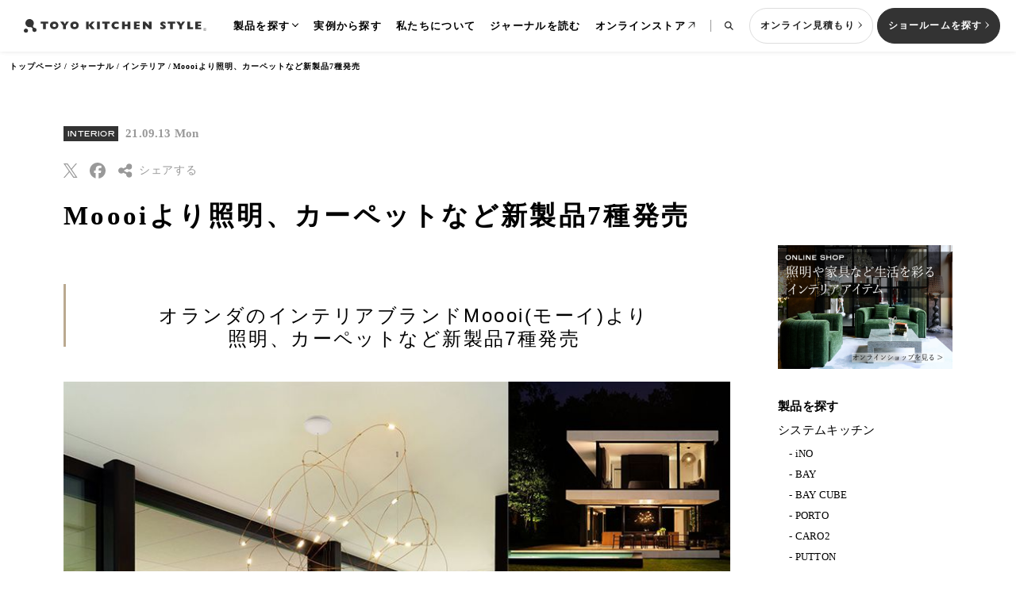

--- FILE ---
content_type: text/html; charset=UTF-8
request_url: https://www.toyokitchen.co.jp/tksn/detail/18628
body_size: 63077
content:
<!DOCTYPE html>
<html lang="ja">

<head><link rel="alternate" hreflang="ja" href="https://www.toyokitchen.co.jp/tksn/detail/18628"><link rel="alternate" hreflang="en" href="https://www.toyokitchen.co.jp/en/tksn/detail/18628"><script src="//j.wovn.io/1" data-wovnio="key=H1Hl34&amp;backend=true&amp;currentLang=ja&amp;defaultLang=ja&amp;urlPattern=path&amp;langCodeAliases=[]&amp;langParamName=wovn" data-wovnio-info="version=WOVN.php_1.22.0" async></script>
  <meta charset="UTF-8">
  <meta name="viewport" content="width=device-width, initial-scale=1.0">
  <title>Moooiより照明、カーペットなど新製品7種発売｜INTERIOR｜トーヨーキッチンスタイルジャーナル</title>
  <meta name="description" content="オランダのインテリアブランドMoooi(モーイ)より照明、カーペットなど新製品7種発売◆フロックオブライト｜FLOCKOFLIGHT◆モンスターチェアネイ">

  <!--OG-->
  <meta itemprop="name" content="TOYO KITCHEN STYLE（トーヨーキッチンスタイル）｜システムキッチンとインテリアで上質な暮らしをご提案">
  <meta property="og:image" content="https://toyokitchen.co.jp/assets/images/common/og.jpg">
  <meta property="og:title" content="Moooiより照明、カーペットなど新製品7種発売｜INTERIOR｜トーヨーキッチンスタイルニュース">
  <meta property="og:description" content="オランダのインテリアブランドMoooi(モーイ)より照明、カーペットなど新製品7種発売◆フロックオブライト｜FLOCKOFLIGHT◆モンスターチェアネイ">
  <meta property="og:url" content="https://www.toyokitchen.co.jp/tksn/detail/18628/">
  <meta property="og:type" content="article">

  <!--ICON-->
  <link rel="apple-touch-icon" sizes="180x180" href="/assets/images/common/apple-touch-icon.png">
  <link rel="Shortcut icon" href="/favicon.ico" type="image/x-icon">

  <!--CSS-->
  <link rel="stylesheet" href="/assets/css/common.css?20240205">
  <link rel="stylesheet" href="/assets/css/article-style.css">

  <!-- RSS Feed -->
<link rel="alternate" type="application/rss+xml" title="トーヨーキッチンスタイル（TOYO KITCHEN STYLE） RSS Feed" href="//toyokitchen.co.jp/tksn/feed">

<!-- Google Tag Manager -->
<script>
    (function(w, d, s, l, i) {
        w[l] = w[l] || [];
        w[l].push({
            'gtm.start': new Date().getTime(),
            event: 'gtm.js'
        });
        var f = d.getElementsByTagName(s)[0],
            j = d.createElement(s),
            dl = l != 'dataLayer' ? '&l=' + l : '';
        j.async = true;
        j.src =
            'https://www.googletagmanager.com/gtm.js?id=' + i + dl;
        f.parentNode.insertBefore(j, f);
    })(window, document, 'script', 'dataLayer', 'GTM-NDXZMHK');
</script>

<script>
    (function(w, d, s, l, i) {
        w[l] = w[l] || [];
        w[l].push({
            'gtm.start': new Date().getTime(),
            event: 'gtm.js'
        });
        var f = d.getElementsByTagName(s)[0],
            j = d.createElement(s),
            dl = l != 'dataLayer' ? '&l=' + l : '';
        j.async = true;
        j.src =
            'https://www.googletagmanager.com/gtm.js?id=' + i + dl;
        f.parentNode.insertBefore(j, f);
    })(window, document, 'script', 'dataLayer', 'GTM-KGDC7SK');
</script>

<script>
    (function(w, d, s, l, i) {
        w[l] = w[l] || [];
        w[l].push({
            'gtm.start': new Date().getTime(),
            event: 'gtm.js'
        });
        var f = d.getElementsByTagName(s)[0],
            j = d.createElement(s),
            dl = l != 'dataLayer' ? '&l=' + l : '';
        j.async = true;
        j.src =
            'https://www.googletagmanager.com/gtm.js?id=' + i + dl;
        f.parentNode.insertBefore(j, f);
    })(window, document, 'script', 'dataLayer', 'GTM-5LBGHL9');
</script>
<!-- End Google Tag Manager -->
<!-- Meta Pixel Code -->
<script>
    ! function(f, b, e, v, n, t, s) {
        if (f.fbq) return;
        n = f.fbq = function() {
            n.callMethod ?
                n.callMethod.apply(n, arguments) : n.queue.push(arguments)
        };
        if (!f._fbq) f._fbq = n;
        n.push = n;
        n.loaded = !0;
        n.version = '2.0';
        n.queue = [];
        t = b.createElement(e);
        t.async = !0;
        t.src = v;
        s = b.getElementsByTagName(e)[0];
        s.parentNode.insertBefore(t, s)
    }(window, document, 'script',
        'https://connect.facebook.net/en_US/fbevents.js');
    fbq('init', '2881602378673706');
    fbq('track', 'PageView');
</script>
<noscript><img height="1" width="1" style="display:none" src="https://www.facebook.com/tr?id=2881602378673706&ev=PageView&noscript=1" /></noscript>
<!-- End Meta Pixel Code -->
  <!-- BreadcrumbList -->
    
        <script type='application/ld+json'>
            {
    "@context": "https://schema.org",
    "@type": "BreadcrumbList",
    "itemListElement": [
        {
            "@type": "ListItem",
            "position": 1,
            "name": "トップページ",
            "item": "https://toyokitchen.co.jp/"
        },
        {
            "@type": "ListItem",
            "position": 2,
            "name": "ジャーナル",
            "item": "https://toyokitchen.co.jp/tksn/"
        },
        {
            "@type": "ListItem",
            "position": 3,
            "name": "インテリア",
            "item": "https://toyokitchen.co.jp/tksn/?category=INTERIOR"
        },
        {
            "@type": "ListItem",
            "position": 4,
            "name": "Moooiより照明、カーペットなど新製品7種発売"
        }
    ]
}
        </script>
  <!-- Article Structured Date -->
  <script type="application/ld+json">
    {
      "@context": "https://schema.org",
      "@type": "Article",
      "mainEntityOfPage": "https://www.toyokitchen.co.jp/tksn/detail/18628/",
      "headline": "Moooiより照明、カーペットなど新製品7種発売",
      "description": "オランダのインテリアブランドMoooi(モーイ)より照明、カーペットなど新製品7種発売◆フロックオブライト｜FLOCKOFLIGHT◆モンスターチェアネイ",
      "image": [
        "https://www.toyokitchen.co.jp/tksn/content/wp-content/uploads/2021/09/09.13_release_top2.jpg"
       ],
      "datePublished": "2021-09-13T12:13:00+09:00",
      "dateModified": "2023-09-19T16:58:00+09:00",
      "author": [{
          "@type": "Organization",
          "name": "トーヨーキッチンスタイルニュース編集部",
          "url": "https://toyokitchen.co.jp/"
        }]
    }
 </script>

<link rel="canonical" href="https://www.toyokitchen.co.jp/tksn/detail/18628" /></head>

<body class="journal-detail">
  <!-- Google Tag Manager (noscript) -->
<noscript><iframe src="https://www.googletagmanager.com/ns.html?id=GTM-NDXZMHK"
height="0" width="0" style="display:none;visibility:hidden"></iframe></noscript>

<noscript><iframe src="https://www.googletagmanager.com/ns.html?id=GTM-KGDC7SK"
height="0" width="0" style="display:none;visibility:hidden"></iframe></noscript>

<noscript><iframe src="https://www.googletagmanager.com/ns.html?id=GTM-5LBGHL9"
height="0" width="0" style="display:none;visibility:hidden"></iframe></noscript>
<!-- End Google Tag Manager (noscript) -->
  <div class="js-responsive u-only-sp"></div>
  <header class="l-header js-header">
  <div class="l-header__inner">
    <div class="l-header__logo">
      <a href="/">
        <img src="/assets/images/common/logo_toyokitchen_black_01.svg" alt="TOYO KITCHEN" />
      </a>
    </div>
    <div class="l-menu js-menu">
      <div class="l-search js-search">
        <div class="l-search__overlay js-search-overlay u-only-pc"></div>
        <div class="l-search__container js-search-container">
          <div class="l-search__inner">
            <form class="l-search__form" action="/search/" method="get" name="header_search_form" id="headerSearchForm">
              <input class="l-search__input js-search-input" type="search" placeholder="検索" name="s" />
              <button class="l-search__button">
                <picture>
                  <source srcset="/assets/images/common/ico_search_black_01.svg" media="(max-width: 768px)" />
                  <img src="/assets/images/common/ico_search_black_02.svg" alt="検索" />
                </picture>
              </button>
            </form>
            <div class="l-search__content js-search-content">
              <div class="l-search__keywords">
                <p class="l-search__keywords-title">よく検索されるワード</p>
                <div class="l-search__tags">
                  <a class="c-tag c-tag--large" href="/kitchen/open-kitchen/">オープンキッチン</a>
                  <a class="c-tag c-tag--large" href="/kitchen/island-kitchen/">アイランドキッチン</a>
                  <a class="c-tag c-tag--large" href="/kitchen/peninsula-kitchen/">ペニンシュラキッチン</a>
                  <a class="c-tag c-tag--large" href="/kitchen/wall-kitchen/">壁付けキッチン</a>
                  <a class="c-tag c-tag--large" href="/kitchen/facing-kitchen/">対面キッチン</a>
                  <a class="c-tag c-tag--large" href="/kitchen/separate-kitchen/">セパレートキッチン</a>
                  <a class="c-tag c-tag--large" href="/kitchen/parallel-kitchen/">並列型キッチン</a>
                </div>
              </div>
            </div>
          </div>
        </div>
      </div>
      <div class="l-menu__button js-menu-button">
        <span class="l-menu__button-icon"></span>
      </div>
      <div class="l-menu__content js-menu-content">
        <div class="l-menu__scroll">
          <div class="l-menu__inner">
            <ul class="l-menu__list">
              <li class="l-menu__item l-menu__item--parent js-common-accordion-parent js-common-accordion-button">製品を探す
                <ul class="l-menu__child js-common-accordion-content">
                  <li class="l-menu__child-item">
                    <a href="/kitchen/">システムキッチン
                      <div class="l-menu__child-img u-only-pc">
                        <img src="/assets/images/common/img_header_product_01.jpg" alt="システムキッチン" />
                      </div>
                    </a>
                  </li>
                  <li class="l-menu__child-item">
                    <a href="/interior/">家具・照明・タイル
                      <div class="l-menu__child-img u-only-pc">
                        <img src="/assets/images/common/img_header_product_02.jpg" alt="家具・照明・タイル" />
                      </div>
                    </a>
                  </li>
                  <li class="l-menu__child-item">
                    <a href="/bathroom/">バス・洗面
                      <div class="l-menu__child-img u-only-pc">
                        <img src="/assets/images/common/img_header_product_03.jpg" alt="バス・洗面" />
                      </div>
                    </a>
                  </li>
                </ul>
              </li>
              <li class="l-menu__item">
                <a href="/case/">実例から探す</a>
              </li>
              <li class="l-menu__item">
                <a href="/brand/">私たちについて</a>
              </li>
              <li class="l-menu__item">
                <a href="/tksn/">ジャーナルを読む</a>
              </li>
              <li class="l-menu__item l-menu__item--onlinestore">
                <a href="https://store.toyokitchen.co.jp/" target="_blank" rel="noopener">オンラインストア</a>
              </li>
              <li class="l-menu__item l-menu__item--search u-only-pc js-header-search-button">
                <div class="l-menu__searchicon">
                  <img src="/assets/images/common/ico_search_black_01.svg" alt="検索" />
                </div>
              </li>
            </ul>
            <ul class="l-menu__sub-list u-only-sp">
              <li class="l-menu__sub-item">
                <a href="/information/">お知らせ</a>
              </li>
              <li class="l-menu__sub-item">
                <a href="/catalog/">カタログを見る</a>
              </li>
              <li class="l-menu__sub-item">
                <a href="/support/faq/">よくあるご質問</a>
              </li>
              <li class="l-menu__sub-item">
                <a href="/support/contact/">お問い合わせ</a>
              </li>
              <li class="l-menu__sub-item">
                <a href="/support/">サポート</a>
              </li>
            </ul>
            <div class="l-menu__language c-language u-only-sp js-common-accordion-parent">
              <div class="c-language__content js-common-accordion-button">
                <span class="c-language__title">LANGUAGE :</span>
                                <span class="c-language__current">JP</span>
              </div>
              <ul class="c-language__list js-language-list js-common-accordion-content">
                                <li class="c-language__item">
                  <a href="/en/tksn/detail/18628" data-wovn-ignore>EN</a>
                </li>
                                <li class="c-language__item">
                  <a href="/zh/">CN</a>
                </li>
              </ul>
            </div>
          </div>
        </div>
        <div class="l-menu__nav">
          <div class="l-menu__nav-button l-menu__nav-button--online">
            <a class="c-button c-button--whiteborder" href="http://aa210tuw0l.smartrelease.jp/content/main_user.php" target="_blank" rel="noopener">
              <span class="c-button__text">オンライン見積もり</span>
            </a>
          </div>
          <div class="l-menu__nav-button l-menu__nav-button--showroom">
            <a class="c-button" href="/showroom/" onclick="gtag('event','headerボタンクリック',{'click_category':'header_btn','btn_position':'header'});">
              <span class="c-button__text">ショールームを探す</span>
            </a>
          </div>
        </div>
      </div>
    </div>
    <div class="l-header__button u-only-sp">
      <a class="c-button c-button--whiteborder u-only-tablet" href="http://aa210tuw0l.smartrelease.jp/content/main_user.php" target="_blank" rel="noopener">
        <span class="c-button__text">オンライン見積もり</span>
      </a>
      <a class="c-button" href="/showroom/" onclick="gtag('event','headerボタンクリック',{'click_category':'header_btn','btn_position':'header'});">
        <span class="c-button__text">ショールームを探す</span>
      </a>
    </div>
  </div>
</header>
<!-- /.l-header-->

<!-- [data-campaign-end-date]にバナー取り下げ日時を設定-->
<div class="c-campaign-banner js-campaign-banner" data-campaign-end-date="2023-09-18 19:00:00">
  <a href="/showroom/?utm_source=campaign&amp;utm_medium=banner&amp;utm_campaign=sr-campaign">
    <img src="/assets/images/campaign/bnr_campaign_202308_01.jpg" alt="期間2023年9月18日まで ショールーム来館予約キャンペーン WEBで来館予約頂いた方へご来館時に先着でプレゼントを差し上げます" />
  </a>
  <div class="c-campaign-banner__close js-campaign-banner-close"></div>
</div>
<!-- /.c-campaign-banner-->

  <div class="l-container l-container--journal-detail">
    <ul class="l-breadcrumb c-animation--fade js-animation-mv">
      <li>
        <a href="/">トップページ</a>
      </li>
      <li>
        <a href="/tksn/">ジャーナル</a>
    </li>      <li>
        <a href="/tksn/?category=INTERIOR">インテリア</a>
      </li>
          <li>Moooiより照明、カーペットなど新製品7種発売</li>
    </ul>
    <!-- /.l-breadcrumb-->

    <section class="p-journal-detail l-section">
      <div class="p-journal-detail__inner p-journal-detail__inner--no-mv l-section__inner c-article">
        <div class="p-journal-detail__container">

          <!--CMS CATEGORY, DATE-->
          <div class="c-article__date c-animation--fade js-animation-mv">
                      <span class="c-article__date-category c-label">INTERIOR</span>
                      <span class="c-article__date-text">21.09.13 Mon</span>
          </div>
          <!--CMS CATEGORY, DATE-->

          <!--CMS TITLE-->
          <h1 class="c-article__title c-title c-animation--fade js-animation-mv">Moooiより照明、カーペットなど新製品7種発売</h1>
          <!--CMS TITLE-->
          <div class="c-article__block c-article__block--log c-animation--fade c-animation--parent js-animation-scroll">
          <div id="detail">
<h2 style="text-align: center;"><br />
オランダのインテリアブランドMoooi(モーイ)より<br />
照明、カーペットなど新製品7種発売</h2>
<!-- picture_column01 -->
<div class="picture_column01">
<figure><img src="https://www.toyokitchen.co.jp/tksn/content/wp-content/uploads/2021/09/09.13_release1.jpg" alt="09.13_release1" class="alignnone size-full wp-image-18634" width="850" height="567" /></figure>
</div>
<!-- /picture_column01 -->
<p><span class="fsize01">◆フロックオブライト｜FLOCK OF LIGHT<br />
◆モンスターチェア ネイキッドデニム<br />
◆モンスターアームチェア ネイキッドデニム<br />
◆リップルズ｜Ripples(moooi carpets)<br />
◆オルテンシア｜Hortensia(moooi carpets)<br />
◆ウォーキングオンクラウズ グリーン｜Walking on Clouds Green(moooi carpets)<br />
◆エデンクイーンB&amp;W｜Eden Qween B&amp;W(moooi carpets)</span></p>
<br />
<!-- picture_column01 -->
<div class="picture_column01">
<figure><img src="https://www.toyokitchen.co.jp/tksn/content/wp-content/uploads/2021/09/09.13_release2.jpg" alt="09.13_release2" class="alignnone size-full wp-image-18649" width="850" height="445" /></figure>
</div>
<!-- /picture_column01 -->
<p><span class="fsize02">幻想的なトワイライト（黄昏時）の美しさを照明の灯かりで表現<br />
◆フロックオブライト｜FLOCK OF LIGHT </span></p>
<!-- picture_column01 -->
<div class="picture_column01">
<figure><a href="https://moooi.co.jp/item/50463.html" target="_blank" rel="noopener"><img src="https://www.toyokitchen.co.jp/tksn/content/wp-content/uploads/2021/09/09.13_release3.jpg" alt="09.13_release3" class="alignnone size-full wp-image-18636" width="850" height="425" /></a></figure>
</div>
<!-- /picture_column01 -->
<p><b>・ホタルを想わせる幻想的な灯り</b><br />
ワイヤー上にランダムに配置されたLEDの幻想的な灯りは、まるで夜空を自由に飛び交うホタルを思わせます。<br />
いつか見たピースフルで詩的なシーンが、プライベートな空間に蘇ります。<br />
<br />
<b>・空間を演出する光の彫刻</b><br />
フロックオブライトはアートピースとも言える光の彫刻です。<br />
黄昏時は照明が最も美しい時間がはじまる合図です。LEDの幻想的な光の彫刻が消灯時のイメージを一変させ、空間を演出します。<br />
<br />
<b>・どこから見ても美しい</b><br />
ランダムな立体配置で方向性が無く、どの方向、どの高さから見てもその美しさを楽しめます。玄関やリビングなどの高さのある吹き抜け空間には最適。ガラスなどに映すことで、光源の数を倍に見せて更に幻想的で奥行きのある空間演出が可能です。W80cmとW135cmの2サイズ展開。<br />
<br />
<b>・詩的なシーンを最新技術で実現</b><br />
フロックオブライトにはmoooiの最先端LED技術が活かされています。<br />
LEDの光源とワイヤーのみで構成され、ワイヤー自身が構造体であり、LEDに電力を供給する役割も担っています。この構造だからこそ実現したデザインです。<br />
<br />
<a href="https://moooi.co.jp/item/50463.html" target="_blank" class="link01" rel="noopener">フロックオブライト11</a><br />
サイズ：W80/D65/H65cm <br />
光源：ソリッドステートLED×11個　※調光可　照度：約1240lm/2700K<br />
<a href="https://moooi.co.jp/item/50464.html" target="_blank" class="link01" rel="noopener">フロックオブライト21</a><br />
サイズ：W135/D85/H80cm <br />
光源：ソリッドステートLED×21個　※調光可　照度：約2308lm/2700K<br />
材質：ブロンズワイヤー+ポリカーボネート製ディフューザー</p>
<br />
<p><span class="fsize02">モンスター級のチェアに革新的デニムタイプ新登場<br />
◆モンスターチェア &amp; モンスターアームチェア ネイキッド </span></p>
<!-- picture_column01 -->
<div class="picture_column01">
<figure><a href="https://moooi.co.jp/item/54242.html" target="_blank" rel="noopener"><img src="https://www.toyokitchen.co.jp/tksn/content/wp-content/uploads/2021/09/09.13_release4.jpg" alt="09.13_release4" class="alignnone size-full wp-image-18637" width="850" height="454" /></a></figure>
</div>
<!-- /picture_column01 -->
<p><b>・新たに加わった革新的デニム</b><br />
新たに革新的なデニムファブリックが追加で登場しました。<br />
生地は、日本の岡山県にてインテリアデザイン向けに特別に製作されています。デニム独特の風合いはそのままに、強度は従来のデニムの約3倍、染色は環境に優しく、色移りや色落ちもしません。 ライトウォッシュ、インディゴ、ミッドナイトの3つのカラーを用意しました。<br />
<br />
<b>・モンスター級の座り心地</b><br />
全体に入ったクッションで、ソフトで張りのある快適な座り心地です。フレームは金属で、ガッシリとした骨格。重量があり、確かな安定感もあります。<br />
ダイニングでゆっくりと食事やコミュニケーションを楽しむのには最適です。<br />
<br />
<b>・モンスターシルエット</b><br />
4本の脚はまるで生き物の足のようなシルエット。今にも一歩、歩き出しそうな雰囲気です。従来のモンスターチェアと異なり、新しいデニム生地と合わせて「ネイキッド」仕様で、キルティングステッチが無いシンプルなデザインとなっています。<br />
<br />
<a href="https://moooi.co.jp/item/54242.html" target="_blank" class="link01" rel="noopener">モンスターチェア ネイキッド</a><br />
サイズ：W42/D40/H80/SH50cm <br />
<a href="https://moooi.co.jp/item/54244.html" target="_blank" class="link01" rel="noopener">モンスターアームチェア ネイキッド</a><br />
サイズ：W56/D40/H80/SH50cm <br />
ファブリック：デニム　カラー：ライトウォッシュ、インディゴ、ミッドナイト</p>
<br />
<p><span class="fsize02">水面に広がる一滴の波紋<br />
◆リップルズ｜Ripples(moooi carpets)</span></p>
<!-- picture_column01 -->
<div class="picture_column01">
<figure><a href="https://moooi.co.jp/item/54305.html" target="_blank" rel="noopener"><img src="https://www.toyokitchen.co.jp/tksn/content/wp-content/uploads/2021/09/09.13_release5.jpg" alt="09.13_release5" class="alignnone size-full wp-image-18638" width="850" height="306" /></a></figure>
</div>
<!-- /picture_column01 --> 水面に落ちる一滴のしずくが水面を打つと、踊りだすように波紋のリングが中央から外側へ同心円状に広がっていきます。<br />
その艷やかでみずみずしいテクスチャ―を超高精細な写実的表現で描き出しました。流動体が形を変えながら、水面に美しい紋様を作り出しています。波紋は穏やかな落ち着きと、精神の流れ、集中力をもたらしてくれるでしょう。<br />
ピンクとシルバーの2色展開です。<br />
<br />
<a href="https://moooi.co.jp/item/54305.html" target="_blank" class="link01" rel="noopener">リップルズ</a><br />
サイズ：φ250cm<br />
材質：低パイルポリアミド <br />
<p><span class="fsize02">数千枚のアジサイに抱かれて<br />
◆オルテンシア｜Hortensia(moooi carpets)</span></p>
<!-- picture_column01 -->
<div class="picture_column01">
<figure><a href="https://moooi.co.jp/item/54307.html" target="_blank" rel="noopener"><img src="https://www.toyokitchen.co.jp/tksn/content/wp-content/uploads/2021/09/09.13_release6.jpg" alt="09.13_release6" class="alignnone size-full wp-image-18639" width="850" height="305" /></a></figure>
</div>
<!-- /picture_column01 --> オルテンシアカーペットはデザイナーであるアンドレス・ライジンガーによるオルテンシアチェアに由来しています。<br />
何千枚ものアジサイの花びらで覆われた、やわらかな表面に横たわっているような感覚を、そのままカーペットのデザインに活かしています。<br />
薄く柔らかな花びらが、折り重なるようにしてできた美しい陰影が、無限のグラデーションで立体的に表現されています。<br />
<br />
<a href="https://moooi.co.jp/item/54307.html" target="_blank" class="link01" rel="noopener">オルテンシア</a><br />
サイズ：φ250cm<br />
材質：低パイルポリアミド <br />
<p><span class="fsize02">雲の上を歩く<br />
◆ウォーキングオンクラウズ グリーン｜Walking on Clouds Green</span></p>
<!-- picture_txt01 -->
<div class="picture_txt01">
<figure><a href="https://moooi.co.jp/item/54248.html" target="_blank" rel="noopener"><img src="https://www.toyokitchen.co.jp/tksn/content/wp-content/uploads/2021/09/09.13_release7.jpg" alt="09.13_release7" class="alignnone size-full wp-image-18640" width="450" height="450" /></a></figure>
<p>現在に至る絵画の歴史のなかで、数々の「雲」があらゆるアーティスト達によって描かれてきました。<br />
雲は陽の光を浴びて色づいた色彩で人の心を掴み、留まることなく自由に変わる形で想像力を掻き立ててきました。何世紀にもわたって芸術家、科学者、作家などに影響を与え続けています。<br />
それらの雲の表現を研究することで、何百もの色調と色合いを見出しました。様々な時代の、様々なメディアで描かれた雲を巧みにコラージュして生まれたのが、この「ウォーキングオンクラウズ」です。</p>
</div>
<!-- /picture_txt01 -->
<p>自然が生み出した儚い彫刻を作品として捉えようとする彼らの試みが、筆運びやタッチに現れています。「ウォーキングオンクラウズ」には、雲と共に歩んできたクリエイティビティが込められています。<br />
<br />
既に発売している、日が昇る一日の始まりの朝焼けを表現した「ドーン」に加え、新作は凍てつく吹雪の到来を想わせる「グリーン」が加わりました。暖色系、寒色系でインテリアのテイストに応じてお選びいただけます。<br />
スウェーデン出身の女性デザイングループ「フロント」によるデザイン。<br />
<br />
<a href="https://moooi.co.jp/item/54248.html" target="_blank" class="link01" rel="noopener">ウォーキングオンクラウズ グリーン</a><br />
サイズ：W250/D250cm<br />
材質：低パイルポリアミド</p>
<br />
<p><span class="fsize02">一瞬に秘められた美しさ<br />
◆エデンクイーンB&amp;W｜Eden Qween B&amp;W(moooi carpets)</span></p>
<!-- picture_txt01 -->
<div class="picture_txt01">
<figure><a href="https://moooi.co.jp/item/54247.html" target="_blank" rel="noopener"><img src="https://www.toyokitchen.co.jp/tksn/content/wp-content/uploads/2021/09/09.13_release8.jpg" alt="09.13_release8" class="alignnone size-full wp-image-18641" width="450" height="338" /></a></figure>
<p>人気のデザイン「エデンクイーン」に新しいバリエーションが追加になりました。<br />
エデンクイーンが、ビビッドで溢れるような色彩のコントラストで、活き活きとした生命力を表現しているのに対し、新しいBlack &amp; White（B&amp;W）は、その一瞬を切り取って封じ込めたような美しさがあります。</p>
</div>
<!-- /picture_txt01 --> 白と黒の世界のなかに僅かに取り残されたネガティブなカラーにより、秘められた美しさが強調されているようです。色彩の抑えられたモノトーンが全体の基調となっているので、シンプルなインテリアに合わせやすいです。トップセラーのエデンクィーンと同じダイナミックな構図が用いられています。<br />
オランダのデザイナー、マルセルワンダースによるデザイン。<br />
<br />
<a href="https://moooi.co.jp/item/54247.html" target="_blank" class="link01" rel="noopener">エデンクイーンB&amp;W</a><br />
サイズ：φ250cm<br />
材質：低パイルポリアミド <br />
<p>プレスリリースは<a href="https://www.toyokitchen.co.jp/tksn/content/wp-content/uploads/2021/09/Release_moooi202109.pdf" target="_blank" class="link01" rel="noopener">こちら</a>。</p>
</div>          </div>

                      <!--CMS TAG-->
                          <div class="p-journal-tags p-journal-tags--no-kitchen">
                <div class="p-journal-tags__list">
                  <div class="c-article__tags c-animation--fade js-animation-scroll">
                    <span class="c-article__tags-title c-title-english">TAGS</span>
                    <div class="c-article__tags-list">
                      <span class="c-tag-hash"><a href="/search/?tag=moooi">moooi</a></span><span class="c-tag-hash"><a href="/search/?tag=インテリア">インテリア</a></span><span class="c-tag-hash"><a href="/search/?tag=モーイ">モーイ</a></span><span class="c-tag-hash"><a href="/search/?tag=新商品">新商品</a></span>                    </div>
                  </div>
                </div>
              </div>
                        <!--CMS TAG-->
          
        
        <!--SHARE BLOCK-->
<div class="c-article__share js-share c-animation--fade js-animation-scroll">
  <div class="c-article__share-list">
    <div class="c-article__share-item">
      <a class="js-share-twitter" href="" target="_blank">
        <span class="c-article__share-icon c-article__share-icon--twitter">Twitter(X)</span>
      </a>
    </div>
    <div class="c-article__share-item">
      <a class="js-share-facebook" href="" target="_blank">
        <span class="c-article__share-icon c-article__share-icon--facebook">Facebook</span>
      </a>
    </div>
    <div class="c-article__share-item u-only-sp">
      <a class="js-share-line" href="" target="_blank">
        <span class="c-article__share-icon c-article__share-icon--line">LINE</span>
      </a>
    </div>
    <div class="c-article__share-item c-article__share-item--others js-share-others-button">
      <span class="c-article__share-icon c-article__share-icon--others"></span>
      <span class="c-article__share-text">シェアする</span>
      <div class="c-article__share-others js-share-popup">
        <div class="c-article__share-others-item">
          <a class="js-share-threads" href="" target="_blank">
            <span class="c-article__share-icon c-article__share-icon--threads"></span>
            <span class="c-article__share-text">Threads</span>
          </a>
        </div>
        <div class="c-article__share-others-item">
          <a class="js-share-pinterest" href="" target="_blank">
            <span class="c-article__share-icon c-article__share-icon--pinterest"></span>
            <span class="c-article__share-text">Pinterest</span>
          </a>
        </div>
        <div class="c-article__share-others-item">
          <a class="js-share-hatena" href="" target="_blank">
            <span class="c-article__share-icon c-article__share-icon--hatena"></span>
            <span class="c-article__share-text">はてなブックマーク</span>
          </a>
        </div>
        <div class="c-article__share-others-item">
          <a class="js-share-email" href="" target="_blank">
            <span class="c-article__share-icon c-article__share-icon--email"></span>
            <span class="c-article__share-text">Eメールで送信</span>
          </a>
        </div>
        <div class="c-article__share-others-item">
          <div class="js-share-copy">
            <span class="c-article__share-icon c-article__share-icon--copy"></span>
            <span class="c-article__share-text">URLをコピー</span>
          </div>
        </div>
      </div>
    </div>
  </div>
</div>
<div class="c-article__share-copy js-share-copy-popup">URLをコピーしました</div>
<!--SHARE BLOCK-->
      </div>

      <div class="p-journal-detail__sidebar"><div class="c-journal-sidebar c-animation--fade js-animation-scroll u-only-pc">
  <div class="c-journal-sidebar__banner">
    <a href="https://store.toyokitchen.co.jp/?utm_source=tksn&amp;utm_medium=banner&amp;utm_campaign=tksn" target="_blank" rel="noopener nofollow">
      <img src="/assets/images/tksn/img_sidebar_banner_01.jpg" alt="ONLINE SHOP 照明や家具など生活を彩るインテリアアイテム オンラインショップを見る" loading="lazy" />
    </a>
  </div>

  <div class="c-journal-sidebar__products">
    <p class="c-journal-sidebar__title">製品を探す</p>
    <div class="c-journal-sidebar__products-item">
      <a href="/kitchen/">システムキッチン</a>
      <ul class="c-journal-sidebar__products-list">
        <li>
          <a href="/kitchen/ino/">iNO</a>
        </li>
        <li>
          <a href="/kitchen/bay/">BAY</a>
        </li>
        <li>
          <a href="/kitchen/bay-cube/">BAY CUBE</a>
        </li>
        <li>
          <a href="/kitchen/porto/">PORTO</a>
        </li>
        <li>
          <a href="/kitchen/caro2/">CARO2</a>
        </li>
        <li>
          <a href="/kitchen/putton/">PUTTON</a>
        </li>
        <li>
          <a href="/kitchen/finesse/">FINESSE</a>
        </li>
      </ul>
    </div>
    <div class="c-journal-sidebar__products-item">
      <a href="/interior/">家具・照明・タイル</a>
    </div>
    <div class="c-journal-sidebar__products-item">
      <a href="/bathroom/">バス・洗面</a>
    </div>
  </div>

  <div class="c-journal-sidebar__case">
    <p class="c-journal-sidebar__title">実例を探す</p>
    <div class="c-journal-sidebar__case-item">
  <div class="c-journal-sidebar__case-image">
    <a class="c-animation--hoverenlarge" href="/case/detail.php?id=51978">
      <img src="https://www.toyokitchen.co.jp/tksn/content/wp-content/uploads/2025/12/2025.12.24_ziturei_top.jpg" width="1120" height="642" alt="神奈川県 佐藤様邸" loading="lazy" />
    </a>
    <div class="c-journal-sidebar__case-category">
      <a class="c-tag c-tag--white" href="/kitchen/island-kitchen/">アイランドキッチン</a>
    </div>
  </div>
  <div class="c-journal-sidebar__case-content">
    <a href="/case/detail.php?id=51978">
      <p class="c-journal-sidebar__case-brand c-title-english">iNO</p>
      <div class="c-journal-sidebar__case-title">神奈川県 佐藤様邸</div>
    </a>
  </div>
</div>
<div class="c-journal-sidebar__case-item">
  <div class="c-journal-sidebar__case-image">
    <a class="c-animation--hoverenlarge" href="/case/detail.php?id=51158">
      <img src="https://www.toyokitchen.co.jp/tksn/content/wp-content/uploads/2025/11/25.11.25_ziturei_top.jpg" width="1120" height="642" alt="京都府 M様邸" loading="lazy" />
    </a>
    <div class="c-journal-sidebar__case-category">
      <a class="c-tag c-tag--white" href="/kitchen/island-kitchen/">アイランドキッチン</a>
    </div>
  </div>
  <div class="c-journal-sidebar__case-content">
    <a href="/case/detail.php?id=51158">
      <p class="c-journal-sidebar__case-brand c-title-english">iNO</p>
      <div class="c-journal-sidebar__case-title">京都府 M様邸</div>
    </a>
  </div>
</div>
<div class="c-journal-sidebar__case-item">
  <div class="c-journal-sidebar__case-image">
    <a class="c-animation--hoverenlarge" href="/case/detail.php?id=50871">
      <img src="https://www.toyokitchen.co.jp/tksn/content/wp-content/uploads/2025/10/25.10.27_zitsurei_top.jpg" width="1120" height="642" alt="K様邸" loading="lazy" />
    </a>
    <div class="c-journal-sidebar__case-category">
      <a class="c-tag c-tag--white" href="/kitchen/island-kitchen/">アイランドキッチン</a>
    </div>
  </div>
  <div class="c-journal-sidebar__case-content">
    <a href="/case/detail.php?id=50871">
      <p class="c-journal-sidebar__case-brand c-title-english">iNO</p>
      <div class="c-journal-sidebar__case-title">K様邸</div>
    </a>
  </div>
</div>
  </div>

  <div class="c-journal-sidebar__banner">
    <a href="/showroom/?utm_source=tksn&amp;utm_medium=banner&amp;utm_campaign=tksn">
      <img src="/assets/images/tksn/img_sidebar_banner_02.jpg" alt="理想のキッチンが見つかるキッチンショールーム くわしく見る" loading="lazy" />
    </a>
  </div>

</div>
<!-- /.c-journal-sidebar-->
</div>

      </div>
    </section>

    <!-- /.p-journal-detail-->
    <section class="p-journal-related c-article-related l-section">
      <div class="c-article-related__inner l-section__inner">
        <h2 class="c-article-related__title c-animation--fade js-animation-scroll">関連記事</h2>
        <div class="c-article-related__list c-journal">
          <!--CMS RELATED-->
        <div class="c-article-related__item c-journal__item c-animation--fade c-animation--parent js-animation-scroll">
          <a class="c-animation--hoverenlarge c-animation--shrink" href="/tksn/detail/52190">
            <div class="c-journal__image">
              <img src="https://www.toyokitchen.co.jp/tksn/content/wp-content/uploads/2026/01/26.01.15_pressrelease_top02.jpg" alt="Kartellの名作チェアを「アームチェア」へ進化させる専用クッション「アリスズフラワーズクッション」新登場" width="530" height="530">
            </div>
          </a>
          <div class="c-journal__info">
            <span class="c-journal__category c-label">INTERIOR</span>
            <span class="c-journal__date">26.01.15(Thu)</span>
          </div>
          <p class="c-journal__title">
            <a href="/tksn/detail/52190">Kartellの名作チェアを「アームチェア」へ進化させる専用クッション「アリスズフラワーズクッション」新登場</a>
          </p>
        </div>
        <div class="c-article-related__item c-journal__item c-animation--fade c-animation--parent js-animation-scroll">
          <a class="c-animation--hoverenlarge c-animation--shrink" href="/tksn/detail/51552">
            <div class="c-journal__image">
              <img src="https://www.toyokitchen.co.jp/tksn/content/wp-content/uploads/2025/11/25.10.27_flos_top02.jpg" alt="スタルクが手がけるポータブル照明 FLOS「ボンジュール アンプラグド」 新エディション登場" width="530" height="530">
            </div>
          </a>
          <div class="c-journal__info">
            <span class="c-journal__category c-label">INTERIOR</span>
            <span class="c-journal__date">25.11.27(Thu)</span>
          </div>
          <p class="c-journal__title">
            <a href="/tksn/detail/51552">スタルクが手がけるポータブル照明 FLOS「ボンジュール アンプラグド」 新エディション登場</a>
          </p>
        </div>
        <div class="c-article-related__item c-journal__item c-animation--fade c-animation--parent js-animation-scroll">
          <a class="c-animation--hoverenlarge c-animation--shrink" href="/tksn/detail/51397">
            <div class="c-journal__image">
              <img src="https://www.toyokitchen.co.jp/tksn/content/wp-content/uploads/2025/11/25.11.16_flosiclights_top02.jpg" alt="【FLOSオープン記念 期間限定展示】名作「IC Lights」10周年モデル" width="530" height="530">
            </div>
          </a>
          <div class="c-journal__info">
            <span class="c-journal__category c-label">INTERIOR</span>
            <span class="c-journal__date">25.11.17(Mon)</span>
          </div>
          <p class="c-journal__title">
            <a href="/tksn/detail/51397">【FLOSオープン記念 期間限定展示】名作「IC Lights」10周年モデル</a>
          </p>
        </div>
        <div class="c-article-related__item c-journal__item c-animation--fade c-animation--parent js-animation-scroll">
          <a class="c-animation--hoverenlarge c-animation--shrink" href="/tksn/detail/50913">
            <div class="c-journal__image">
              <img src="https://www.toyokitchen.co.jp/tksn/content/wp-content/uploads/2025/10/25.10.23_flospressrelease_top02.jpg" alt="11/7 イタリア照明のトップブランド「FLOS（フロス）」新登場！東京・南青山に新ショールームをオープン" width="530" height="530">
            </div>
          </a>
          <div class="c-journal__info">
            <span class="c-journal__category c-label">INTERIOR</span>
            <span class="c-journal__date">25.10.23(Thu)</span>
          </div>
          <p class="c-journal__title">
            <a href="/tksn/detail/50913">11/7 イタリア照明のトップブランド「FLOS（フロス）」新登場！東京・南青山に新ショールームをオープン</a>
          </p>
        </div>
          <!--CMS RELATED-->
        </div>

        <div class="c-article-related__button c-animation--fade js-animation-scroll">
          <a class="c-button-arrow c-button-arrow--large" href="/tksn/">
            <span class="c-button-arrow__text">全ての記事を見る</span>
          </a>
        </div>
      </div>
    </section>
    <!-- /.p-journal-related-->

    <section class="l-section c-showroom-reserve">
      <div class="c-showroom-reserve__bg c-bg c-bg--gray2"></div>
      <div class="c-showroom-reserve__wrapper">
        <div class="c-showroom-reserve__image c-animation--fade c-animation--shrink c-animation--delay1 js-animation-scroll">
          <picture>
            <source srcset="/assets/images/showroom/img_showroom_mv_01_sp.jpg" media="(max-width: 767px)">
            <img src="/assets/images/showroom/img_showroom_mv_01.jpg" alt="ショールーム" loading="lazy" width="1260" height="1000">
          </picture>
        </div>
        <div class="c-showroom-reserve__content c-animation--fade c-animation--delay1 js-animation-scroll">
          <p class="c-showroom-reserve__subtitle c-title-english">SHOWROOM</p>
          <h2 class="c-showroom-reserve__title c-title">ショールームのご予約はこちら</h2>
          <p class="c-showroom-reserve__text c-text">間取りやご予算、くわしくご相談されたいお客様には、ご来館予約をおすすめしています。インテリアだけふらっとご覧になりたいなど、ご予約なしでもお気軽にお立ち寄りください。</p>
          <div class="c-showroom-reserve__button">
            <a class="c-button" href="/showroom/">
              <span class="c-button__text">ショールームご予約</span>
            </a>
          </div>
        </div>
      </div>
    </section>
    <!-- /.c-showroom-reserve-->

    <div class="c-contact">
      <div class="c-contact__inner l-section__inner">
        <div class="c-contact__box c-contact__box--catalog c-animation--fade js-animation-scroll">
          <a href="/catalog/">
            <p class="c-contact__category">CATALOG</p>
            <div class="c-contact__icon c-contact__icon--catalog">
              <img src="/assets/images/common/ico_catalog_white_01.svg" alt="製品カタログ" width="55" height="51">
            </div>
            <h2 class="c-contact__title">製品カタログ</h2>
            <p class="c-contact__text">製品カタログをご覧いただけます。<br class="u-only-pc">またカタログのご請求も承っております。</p>
            <div class="c-contact__button c-button-arrow c-button-arrow--white">
              <span class="c-button-arrow__text">カタログをみる</span>
            </div>
          </a>
        </div>
        <div class="c-contact__box c-contact__box--chat c-animation--fade js-animation-scroll">
          <a href="/online-counseling/">
            <p class="c-contact__category">CHAT</p>
            <div class="c-contact__icon c-contact__icon--chat">
              <img src="/assets/images/common/ico_chat_black_01.svg" alt="製品カタログ" width="60" height="51">
            </div>
            <h2 class="c-contact__title">オンライン相談</h2>
            <p class="c-contact__text">日本全国どこからでもオンラインで<br class="u-only-pc">お気軽にご相談ください。</p>
            <div class="c-contact__button c-button-arrow">
              <span class="c-button-arrow__text">オンライン無料相談をする</span>
            </div>
          </a>
        </div>
        <div class="c-contact__box c-contact__box--quote c-animation--fade js-animation-scroll">
          <a href="http://aa210tuw0l.smartrelease.jp/content/main_user.php" target="_blank" rel="noopener">
            <p class="c-contact__category">ONLINE ESTIMATE</p>
            <div class="c-contact__icon c-contact__icon--quote">
              <img src="/assets/images/common/ico_quote_white_01.svg" alt="オンライン簡単見積もり" width="41" height="55">
            </div>
            <h2 class="c-contact__title">オンライン簡単見積もり</h2>
            <p class="c-contact__text">お好きなカスタマイズをお選びいただき<br>簡単なお見積もりをお出しいたします。</p>
            <div class="c-contact__button c-button-arrow c-button-arrow--white">
              <span class="c-button-arrow__text">オンライン見積もりをする</span>
            </div>
          </a>
        </div>
      </div>
    </div>
    <!-- /.c-contact-->
  </div>
  <!-- /.l-container --><div class="c-mailmagazine">
  <div class="c-mailmagazine__inner">
    <div class="c-mailmagazine__content">
      <h2 class="c-mailmagazine__title">メールニュースの<br class="u-only-sp" />ご登録はこちら</h2>
      <p class="c-mailmagazine__text c-text">インテリアのトレンド、海外ブランドの最新コレクションやショールームのイベント情報が<br class="u-only-pc" />届くメールニュース、特別イベントへの応募など特典が満載。</p>
    </div>
    <div class="c-mailmagazine__button">
      <a class="c-button c-button--white" href="/mail-news/">
        <span class="c-button__text">新規会員登録をする</span>
      </a>
    </div>
  </div>
</div>
  <footer class="l-footer js-footer">
  <div class="l-footer__showroom">
    <div class="l-footer__showroom-inner">
      <div class="l-footer__showroom-heading">
        <p class="l-footer__title">SHOWROOM</p>
        <p class="l-footer__text">ショールームは事前にご予約していただくとスムーズにご案内できます。</p>
        <div class="l-footer__showroom-button">
          <a class="c-button c-button--white" href="/showroom/">
            <span class="c-button__text">ショールームを探す</span>
          </a>
        </div>
      </div>
      <div class="l-footer__showroom-container">
        <div class="l-footer__showroom-box js-common-accordion-parent">
<p class="l-footer__showroom-title js-common-accordion-button js-common-accordion-only-sp"><a href="/showroom/hokkaido/">北海道</a></p>
<div class="l-footer__showroom-content js-common-accordion-content">
<ul class="l-footer__showroom-list"><li><a href="/showroom/hokkaido/Toyo-Kitchen-Style-Shop-Sapporo">トーヨーキッチンスタイルショップ札幌</a></li>
</ul>
</div>
</div>
<div class="l-footer__showroom-box js-common-accordion-parent">
<p class="l-footer__showroom-title js-common-accordion-button js-common-accordion-only-sp"><a href="/showroom/miyagi/">宮城県</a></p>
<div class="l-footer__showroom-content js-common-accordion-content">
<ul class="l-footer__showroom-list"><li><a href="/showroom/miyagi/Sendai-Showroom">仙台ショールーム</a></li>
</ul>
</div>
</div>
<div class="l-footer__showroom-box js-common-accordion-parent">
<p class="l-footer__showroom-title js-common-accordion-button js-common-accordion-only-sp"><a href="/showroom/tokyo/">東京都</a></p>
<div class="l-footer__showroom-content js-common-accordion-content">
<ul class="l-footer__showroom-list"><li><a href="/showroom/tokyo/Tokyo-Showroom">東京ショールーム</a></li>
<li><a href="/showroom/tokyo/Kartell-Tokyo">カルテル東京</a></li>
<li><a href="/showroom/tokyo/Moooi-Tokyo">モーイ東京</a></li>
<li><a href="/showroom/tokyo/Qeeboo-Tokyo">キーブー東京</a></li>
<li><a href="/showroom/tokyo/flos-designspace-aoyama">[2025.11.7OPEN] FLOS｜フロスデザインスペース青山</a></li>
<li><a href="/showroom/tokyo/Shinjuku-Takashimaya-Toyo-Kitchen-Style">新宿高島屋トーヨーキッチンスタイル</a></li>
</ul>
</div>
</div>
<div class="l-footer__showroom-box js-common-accordion-parent">
<p class="l-footer__showroom-title js-common-accordion-button js-common-accordion-only-sp"><a href="/showroom/kanagawa/">神奈川県</a></p>
<div class="l-footer__showroom-content js-common-accordion-content">
<ul class="l-footer__showroom-list"><li><a href="/showroom/kanagawa/Toyo-Kitchen-Style-Shop-Hakone">トーヨーキッチンスタイルショップ箱根</a></li>
</ul>
</div>
</div>
<div class="l-footer__showroom-box js-common-accordion-parent">
<p class="l-footer__showroom-title js-common-accordion-button js-common-accordion-only-sp"><a href="/showroom/ishikawa/">石川県</a></p>
<div class="l-footer__showroom-content js-common-accordion-content">
<ul class="l-footer__showroom-list"><li><a href="/showroom/ishikawa/Kanazawa-Showroom_Kartell-Kanazawa">金沢ショールーム</a></li>
<li><a href="/showroom/ishikawa/Antol-Toyo-Kitchen-Style-Shop">アントール トーヨーキッチンスタイルショップ</a></li>
</ul>
</div>
</div>
<div class="l-footer__showroom-box js-common-accordion-parent">
<p class="l-footer__showroom-title js-common-accordion-button js-common-accordion-only-sp"><a href="/showroom/shizuoka/">静岡県</a></p>
<div class="l-footer__showroom-content js-common-accordion-content">
<ul class="l-footer__showroom-list"><li><a href="/showroom/shizuoka/Toyo-Kitchen-Style-Shop-Hamamatsu">トーヨーキッチンスタイルショップ浜松</a></li>
<li><a href="/showroom/shizuoka/Shizuoka-Nishi-Showroom">［閉館］静岡西ショールーム</a></li>
</ul>
</div>
</div>
<div class="l-footer__showroom-box js-common-accordion-parent">
<p class="l-footer__showroom-title js-common-accordion-button js-common-accordion-only-sp"><a href="/showroom/aichi/">愛知県</a></p>
<div class="l-footer__showroom-content js-common-accordion-content">
<ul class="l-footer__showroom-list"><li><a href="/showroom/aichi/Nagoya-Showroom_Kartell-Nagoya_Toyo-Kitchen-Style">名古屋ショールーム</a></li>
</ul>
</div>
</div>
<div class="l-footer__showroom-box js-common-accordion-parent">
<p class="l-footer__showroom-title js-common-accordion-button js-common-accordion-only-sp"><a href="/showroom/kyoto/">京都府</a></p>
<div class="l-footer__showroom-content js-common-accordion-content">
<ul class="l-footer__showroom-list"><li><a href="/showroom/kyoto/Kyoto-Showroom">京都ショールーム</a></li>
</ul>
</div>
</div>
<div class="l-footer__showroom-box js-common-accordion-parent">
<p class="l-footer__showroom-title js-common-accordion-button js-common-accordion-only-sp"><a href="/showroom/osaka/">大阪府</a></p>
<div class="l-footer__showroom-content js-common-accordion-content">
<ul class="l-footer__showroom-list"><li><a href="/showroom/osaka/Osaka-Showroom_Kartell-Osaka_Toyo-Kitchen-Style-Shop">大阪ショールーム</a></li>
</ul>
</div>
</div>
<div class="l-footer__showroom-box js-common-accordion-parent">
<p class="l-footer__showroom-title js-common-accordion-button js-common-accordion-only-sp"><a href="/showroom/tottori/">鳥取県</a></p>
<div class="l-footer__showroom-content js-common-accordion-content">
<ul class="l-footer__showroom-list"><li><a href="/showroom/tottori/Yonago-Showroom">米子ショールーム</a></li>
</ul>
</div>
</div>
<div class="l-footer__showroom-box js-common-accordion-parent">
<p class="l-footer__showroom-title js-common-accordion-button js-common-accordion-only-sp"><a href="/showroom/okayama/">岡山県</a></p>
<div class="l-footer__showroom-content js-common-accordion-content">
<ul class="l-footer__showroom-list"><li><a href="/showroom/okayama/Okayama-Showroom_Kartell-Okayama">岡山ショールーム</a></li>
</ul>
</div>
</div>
<div class="l-footer__showroom-box js-common-accordion-parent">
<p class="l-footer__showroom-title js-common-accordion-button js-common-accordion-only-sp"><a href="/showroom/hiroshima/">広島県</a></p>
<div class="l-footer__showroom-content js-common-accordion-content">
<ul class="l-footer__showroom-list"><li><a href="/showroom/hiroshima/Hiroshima-Showroom">広島ショールーム</a></li>
</ul>
</div>
</div>
<div class="l-footer__showroom-box js-common-accordion-parent">
<p class="l-footer__showroom-title js-common-accordion-button js-common-accordion-only-sp"><a href="/showroom/kagawa/">香川県</a></p>
<div class="l-footer__showroom-content js-common-accordion-content">
<ul class="l-footer__showroom-list"><li><a href="/showroom/kagawa/Takamatsu-Showroom_Kartell-Takamatsu">高松ショールーム</a></li>
</ul>
</div>
</div>
<div class="l-footer__showroom-box js-common-accordion-parent">
<p class="l-footer__showroom-title js-common-accordion-button js-common-accordion-only-sp"><a href="/showroom/fukuoka/">福岡県</a></p>
<div class="l-footer__showroom-content js-common-accordion-content">
<ul class="l-footer__showroom-list"><li><a href="/showroom/fukuoka/Fukuoka-Showroom">福岡ショールーム</a></li>
</ul>
</div>
</div>
<div class="l-footer__showroom-box js-common-accordion-parent">
<p class="l-footer__showroom-title js-common-accordion-button js-common-accordion-only-sp"><a href="/showroom/kumamoto/">熊本県</a></p>
<div class="l-footer__showroom-content js-common-accordion-content">
<ul class="l-footer__showroom-list"><li><a href="/showroom/kumamoto/Kumamoto-Showroom">熊本ショールーム</a></li>
</ul>
</div>
</div>
<div class="l-footer__showroom-box js-common-accordion-parent">
<p class="l-footer__showroom-title js-common-accordion-button js-common-accordion-only-sp"><a href="/showroom/okinawa/">沖縄県</a></p>
<div class="l-footer__showroom-content js-common-accordion-content">
<ul class="l-footer__showroom-list"><li><a href="/showroom/okinawa/Toyo-Kitchen-Style-Shop-Okinawa">トーヨーキッチンスタイルショップ沖縄</a></li>
</ul>
</div>
</div>
<div class="l-footer__showroom-box js-common-accordion-parent">
<p class="l-footer__showroom-title js-common-accordion-button js-common-accordion-only-sp"><a href="/showroom/#overseas">海外</a></p>
<div class="l-footer__showroom-content js-common-accordion-content">
<ul class="l-footer__showroom-list">
<li><a href="/showroom/Toyo-Kitchen-Style-New-York">［Coming Soon］トーヨーキッチンスタイルショップニューヨーク</a></li>
</ul>
</div>
</div>        </div>
    </div>
  </div>
  <div class="l-footer__content">
    <div class="l-footer__content-inner">
      <div class="l-footer__column">
        <div class="l-footer__menu">
          <div class="l-footer__box">
            <div class="l-footer__language c-language js-common-accordion-parent" data-wovn-ignore="true">
              <div class="c-language__content js-language js-common-accordion-button">
                <span class="c-language__title">LANGUAGE :</span>
                                <span class="c-language__current">JP</span>
              </div>
              <ul class="c-language__list js-language-list js-common-accordion-content">
                                <li class="c-language__item">
                  <a href="/en/tksn/detail/18628" data-wovn-ignore="data-wovn-ignore">EN</a>
                </li>
                                <li class="c-language__item">
                  <a href="/zh/">CN</a>
                </li>
              </ul>
            </div>
          </div>
          <div class="l-footer__box">
            <p class="l-footer__title">ONLINE SHOP</p>
            <ul class="l-footer__list">
              <li>
                <a class="l-footer__external" href="https://store.toyokitchen.co.jp/" target="_blank" rel="noopener">TOYO KITCHEN STYLE ONLINE SHOP</a>
              </li>
            </ul>
          </div>
          <div class="l-footer__box">
            <p class="l-footer__title">SNS</p>
            <ul class="l-footer__sns">
              <li>
                <a class="l-footer__sns-item l-footer__sns-item--instagram" href="https://instagram.com/toyokitchenstyle/" target="_blank" rel="noopener">Instagram</a>
              </li>
              <li>
                <a class="l-footer__sns-item l-footer__sns-item--facebook" href="https://www.facebook.com/TOYOKITCHENSTYLE" target="_blank" rel="noopener">Facebook</a>
              </li>
              <li>
                <a class="l-footer__sns-item l-footer__sns-item--twitter" href="https://twitter.com/TKSTKO" target="_blank" rel="noopener">Twitter</a>
              </li>
              <li>
                <a class="l-footer__sns-item l-footer__sns-item--youtube" href="http://www.youtube.com/user/TOYOKITCHENSTYLETKO" target="_blank" rel="noopener">Youtube</a>
              </li>
            </ul>
          </div>
        </div>
      </div>
      <div class="l-footer__column">
        <div class="l-footer__menu">
          <div class="l-footer__box">
            <p class="l-footer__title">CONTENTS</p>
            <ul class="l-footer__list">
              <li>
                <a href="/">トップページ</a>
              </li>
              <li>
                <a href="/brand/">私たちについて</a>
              </li>
              <li>
                <a href="/online-counseling/">オンライン相談</a>
              </li>
            </ul>
          </div>
          <div class="l-footer__box">
            <p class="l-footer__title">NEWS</p>
            <ul class="l-footer__list">
              <li>
                <a href="/tksn/">ジャーナル</a>
                <ul class="l-footer__list">
                  <li>
                    <a href="/tksn/TREND">トレンド・特集</a>
                  </li>
                  <li>
                    <a href="/tksn/KITCHEN">キッチン</a>
                  </li>
                  <li>
                    <a href="/tksn/INTERIOR">インテリア</a>
                  </li>
                  <li>
                    <a href="/tksn/CASE%20STUDY">導入事例</a>
                  </li>
                  <li class="u-only-jp">
                    <a href="/tksn/TIPS">ノウハウ</a>
                  </li>
                </ul>
              </li>
              <li>
                <a href="/information/">お知らせ</a>
              </li>
            </ul>
          </div>
        </div>
      </div>
      <div class="l-footer__column">
        <div class="l-footer__menu">
          <div class="l-footer__box">
            <p class="l-footer__title">PRODUCTS</p>
            <ul class="l-footer__list">
              <li>
                <a href="/kitchen/">システムキッチン</a>
                <ul class="l-footer__list">
                  <li>
                    <a href="/kitchen/ino/">iNO</a>
                  </li>
                  <li>
                    <a href="/kitchen/bay/">BAY</a>
                  </li>
                  <li>
                    <a href="/kitchen/bay-cube/">BAY CUBE</a>
                  </li>
                  <li>
                    <a href="/kitchen/porto/">PORTO</a>
                  </li>
                  <li>
                    <a href="/kitchen/caro2/">CARO2</a>
                  </li>
                  <li>
                    <a href="/kitchen/putton/">PUTTON</a>
                  </li>
                  <li>
                    <a href="/kitchen/finesse/">FINESSE</a>
                  </li>
                </ul>
              </li>
              <li>
                <a href="/interior/">家具・照明・タイル</a>
              </li>
              <li>
                <a href="/bathroom/">バス・洗面</a>
              </li>
            </ul>
          </div>
        </div>
      </div>
      <div class="l-footer__column">
        <div class="l-footer__menu">
          <div class="l-footer__box">
            <p class="l-footer__title">COMPANY</p>
            <ul class="l-footer__list">
              <li>
                <a href="/about/">企業情報</a>
              </li>
              <li>
                <a href="/recruit/">採用情報</a>
              </li>
              <li>
                <a href="/privacy/">プライバシーポリシー</a>
              </li>
            </ul>
          </div>
          <div class="l-footer__box">
            <p class="l-footer__title">SUPPORT</p>
            <ul class="l-footer__list">
              <li>
                <a href="/support/faq/">よくあるご質問</a>
              </li>
              <li>
                <a href="/sitemap/">サイトマップ</a>
              </li>
              <li>
                <a href="/support/contact/">お問い合わせ</a>
              </li>
              <li>
                <a href="/support/">サポート</a>
              </li>
            </ul>
          </div>
        </div>
      </div>
    </div>
  </div>
  <p class="l-footer__copyright">©TOYO KITCHEN STYLE Co.,Ltd. All RIGHTS RESERVED.</p>
</footer>
<!-- /.l-footer-->

  <!--JS-->
  <script src="/assets/js/libs.js"></script>
  <script src="/assets/js/main.js"></script>

</body>
</html>


--- FILE ---
content_type: text/css
request_url: https://www.toyokitchen.co.jp/assets/css/article-style.css
body_size: 31947
content:
@charset "UTF-8";
/*----------------------------------------

  + content
    - tit01
    - detail
    - profile
    - relation
    - imagepost

-----------------------------------------*/
/*----------------------------------------
  content
-----------------------------------------*/
#content > #content_01 {
  margin-top: 50px;
}

@media only screen and (max-width: 414px) {
  #content > #content_01 {
    margin-top: 20px;
  }
}
/*----------------------------------------
  tit01
-----------------------------------------*/
#tit01::after {
  content: "";
  display: block;
  width: 150px;
  height: 2px;
  margin-bottom: 40px;
  padding-bottom: 35px;
  border-bottom: solid 2px #333;
}

#tit01 > div {
  display: table-cell;
  width: 700px;
  padding-right: 50px;
  vertical-align: top;
}

#tit01 h2 {
  padding: 20px 0 0;
}

#tit01 p {
  display: table-cell;
  text-align: right;
  vertical-align: bottom;
}

@media only screen and (max-width: 414px) {
  #tit01::after {
    width: 150px;
    padding-bottom: 25px;
  }

  #tit01 > div {
    display: block;
    width: auto;
    padding-right: 0;
  }

  #tit01 h2 {
    padding: 15px 0 20px;
  }

  #tit01 p {
    display: block;
    text-align: left;
  }
}
/*----------------------------------------
  detail
-----------------------------------------*/
/* detail setting */
#detail {
  /* font-size: 114.2%;
  line-height: 2.5; */
  font-size: 15px;
  letter-spacing: 0.08em;
  line-height: 24px;
}

#detail .font10 {
  font-size: 62.5%;
}

#detail .font12,
#detail .note01,
#detail .picture_column01,
#detail .picture_column02,
#detail .picture_column03,
#detail .supplement {
  font-size: 75%;
}

#detail .font14,
#detail th.th_tit {
  font-size: 87.5%;
}

#detail .font16 {
  font-size: 100%;
}

#detail .font18 {
  font-size: 112.5%;
}

#detail .font20 {
  font-size: 125%;
}

#detail .font22 {
  font-size: 137.5%;
}

#detail .font24 {
  font-size: 150%;
}

#detail .font26,
#detail h2 {
  font-size: 162.5%;
}

#detail .font28 {
  font-size: 175%;
}

#detail .font30 {
  font-size: 187.5%;
}

#detail .font32 {
  font-size: 187.5%;
}

#detail .font34 {
  font-size: 212.5%;
}

#detail .font36,
#detail h1 {
  font-size: 212.5%;
}

#detail .font38 {
  font-size: 237.5%;
}

#detail .font40 {
  font-size: 250%;
}

@media only screen and (max-width: 414px) {
  #detail {
    /*font-size: 85.71%;
    line-height: 2;*/
    font-size: 13px;
    letter-spacing: 0.08em;
    line-height: 21px;
  }

  #detail .font10,
#detail .note01,
#detail .picture_column01,
#detail .picture_column02,
#detail .picture_column03 {
    font-size: 83.33%;
  }

  #detail .font12,
#detail .supplement {
    font-size: 100%;
  }

  #detail .font14 {
    font-size: 116.66%;
  }

  #detail .font16 {
    font-size: 133.33%;
  }

  #detail .font18 {
    font-size: 150%;
  }

  #detail .font20,
#detail h2 {
    font-size: 166.66%;
  }

  #detail .font22 {
    font-size: 183.33%;
  }

  #detail .font24 {
    font-size: 200%;
  }

  #detail .font26,
#detail h1 {
    font-size: 216.66%;
  }

  #detail .font28 {
    font-size: 233.33%;
  }

  #detail .font30 {
    font-size: 250%;
  }

  #detail .font32 {
    font-size: 266.66%;
  }

  #detail .font34 {
    font-size: 283.33%;
  }

  #detail .font36 {
    font-size: 300%;
  }

  #detail .font38 {
    font-size: 316.66%;
  }

  #detail .font40 {
    font-size: 333.33%;
  }
}
#detail h1,
#detail h2,
#detail h3,
#detail h4,
#detail h5,
#detail h6,
#detail th.th_tit {
  font-family: "游明朝", "Yu Mincho", "游明朝体", "YuMincho", "游ゴシック体", Yu Gothic, "ヒラギノ明朝 ProN W3", Hiragino Mincho ProN, "ＭＳ Ｐ明朝", "ＭＳ 明朝", "ヒラギノ角ゴPro W3", Hiragino Kaku Gothic Pro, "メイリオ", "MS Pゴシック", MS PGothic, Arial, Helvetica, Verdana, sans-serif;
  -ms-transform-origin: 0 0;
  /* win MS明朝用 */
  -ms-transform: scale(1, 1.02);
  /* win MS明朝用 */
  font-weight: 500;
  /* win 游ファミリー用 */
  line-height: 1.2;
}

#detail th,
#detail td,
#detail .fsize01,
#detail .fsize02,
#detail .fsize03,
#detail .note01,
#detail .disc01,
#detail .link01,
#detail .link02,
#detail .btn01,
#detail .btn02,
#detail .picture_column01,
#detail .picture_column02,
#detail .picture_column03,
#detail .supplement {
  line-height: 2;
}

/* アキ */
#detail > h1,
#detail > h2,
#detail > ul,
#detail > div {
  margin-bottom: 40px;
}

#detail > p {
  margin-bottom: 25px;
}

#detail > table {
  margin-bottom: 50px;
}

#detail > h1 + p,
#detail > h2 + p {
  margin-top: -25px;
}

@media only screen and (max-width: 414px) {
  #detail > p {
    margin-bottom: 35px;
  }
}
#detail > :last-child {
  margin-bottom: 0;
}

/* 強調文字サイズ */
#detail th.th_tit {
  font-weight: bold;
}

#detail .fsize01 {
  font-size: 1.2em;
}

#detail .fsize02 {
  font-size: 1.3em;
}

#detail .fsize03 {
  font-size: 1.4em;
}

/* 注意書き */
#detail > .note01 li {
  position: relative;
  padding-left: 1em;
  color: #666;
}

#detail > .note01 li::before {
  content: "※";
  position: absolute;
  top: 0;
  left: 0;
  width: 1em;
}

/* リスト */
#detail > .disc01 li {
  position: relative;
  padding-left: 1em;
}

#detail > .disc01 li::before {
  content: "・";
  position: absolute;
  top: 0;
  left: 0;
}

/* リンク */
#detail a.link01:link,
#detail a.link01:visited,
#detail a.link01:hover,
#detail a.link01:active {
  color: #333;
  text-decoration: underline;
}

#detail a.link02:link,
#detail a.link02:visited,
#detail a.link02:hover,
#detail a.link02:active {
  color: #000;
  text-decoration: underline;
}

/* ボタン */
#detail a.btn01 {
  display: inline-block;
  max-width: 380px;
  min-width: 180px;
  padding: 14px 10px;
  background: #333;
  color: #fff;
  text-align: center;
}

#detail a.btn02 {
  display: inline-block;
  max-width: 380px;
  min-width: 180px;
  padding: 14px 10px;
  background: #ddd;
  color: #000;
  text-align: center;
}

#detail a.btn01:hover,
#detail a.btn02:hover {
  opacity: 0.5;
}

@media only screen and (max-width: 414px) {
  #detail a.btn01:hover,
#detail a.btn02:hover {
    opacity: 1;
  }
}
@media only screen and (max-width: 320px) {
  #detail a.btn01,
#detail a.btn02 {
    max-width: 260px;
  }
}
#detail .hr01 {
  margin: 50px 0;
  border-top: 2px solid #333;
}

/* 画像カラムパターン */
#detail > .picture_column01 figure img {
  width: 850px;
  height: auto;
}

#detail > .picture_column01 p {
  padding-top: 15px;
  color: #666;
}

@media only screen and (max-width: 414px) {
  #detail > .picture_column01 p {
    padding-top: 10px;
  }

  #detail > .picture_column01 figure img {
    width: 100%;
    height: auto;
  }
}
#detail > .picture_column02 div {
  display: table-cell;
  width: 400px;
  vertical-align: top;
}

#detail > .picture_column02 div + div {
  padding-left: 50px;
}

#detail > .picture_column02 div figure img {
  width: 400px;
  height: auto;
}

#detail > .picture_column02 div p {
  padding-top: 15px;
  color: #666;
}

@media only screen and (max-width: 414px) {
  #detail > .picture_column02 div {
    display: block;
    width: auto;
  }

  #detail > .picture_column02 div + div {
    margin-top: 40px;
    padding-left: 0;
  }

  #detail > .picture_column02 div figure img {
    width: 100%;
    height: auto;
  }

  #detail > .picture_column02 div p {
    padding-top: 10px;
  }
}
#detail > .picture_column03 div {
  display: table-cell;
  width: 250px;
  vertical-align: top;
}

#detail > .picture_column03 div + div {
  padding-left: 50px;
}

#detail > .picture_column03 div figure img {
  width: 250px;
  height: auto;
}

#detail > .picture_column03 div p {
  padding-top: 15px;
  color: #666;
}

@media only screen and (max-width: 414px) {
  #detail > .picture_column03 div {
    display: block;
    width: auto;
  }

  #detail > .picture_column03 div + div {
    margin-top: 40px;
    padding-left: 0;
  }

  #detail > .picture_column03 div figure img {
    width: 100%;
    height: auto;
  }

  #detail > .picture_column03 div p {
    padding-top: 10px;
  }
}
/* 画像+文章パターン */
#detail > .picture_txt01 figure {
  display: table-cell;
  width: 450px;
  padding-right: 50px;
  vertical-align: top;
}

#detail > .picture_txt01 figure img {
  width: 450px;
  height: auto;
  margin-top: 10px;
}

#detail > .picture_txt01 p {
  display: table-cell;
  min-width: 300px;
  vertical-align: top;
}

@media only screen and (max-width: 414px) {
  #detail > .picture_txt01 figure {
    display: block;
    width: auto;
    padding-right: 0;
  }

  #detail > .picture_txt01 figure img {
    width: 100%;
    height: auto;
    margin: 0 0 10px;
  }

  #detail > .picture_txt01 p {
    display: block;
    min-width: 0;
  }
}
#detail > .picture_txt02 figure {
  display: table-cell;
  width: 450px;
  padding-left: 50px;
  vertical-align: top;
}

#detail > .picture_txt02 figure img {
  width: 450px;
  height: auto;
  margin-top: 10px;
}

#detail > .picture_txt02 p {
  display: table-cell;
  min-width: 300px;
  vertical-align: top;
}

@media only screen and (max-width: 414px) {
  #detail > .picture_txt02 figure {
    display: table-header-group;
    width: auto;
    padding-left: 0;
  }

  #detail > .picture_txt02 figure img {
    width: 100%;
    height: auto;
    margin: 0 0 10px;
  }

  #detail > .picture_txt02 p {
    display: table-row-group;
    min-width: 0;
  }
}
#detail > .picture_txt03 figure {
  display: table-cell;
  width: 250px;
  padding-right: 50px;
  vertical-align: top;
}

#detail > .picture_txt03 figure img {
  width: 250px;
  height: auto;
  margin-top: 10px;
}

#detail > .picture_txt03 p {
  display: table-cell;
  min-width: 550px;
  vertical-align: top;
}

@media only screen and (max-width: 414px) {
  #detail > .picture_txt03 figure {
    display: block;
    width: auto;
    padding-right: 0;
  }

  #detail > .picture_txt03 figure img {
    width: 100%;
    height: auto;
    margin: 0 0 10px;
  }

  #detail > .picture_txt03 p {
    display: block;
    min-width: 0;
  }
}
#detail > .picture_txt04 figure {
  display: table-cell;
  width: 250px;
  padding-left: 50px;
  vertical-align: top;
}

#detail > .picture_txt04 figure img {
  width: 250px;
  height: auto;
  margin-top: 10px;
}

#detail > .picture_txt04 p {
  display: table-cell;
  min-width: 550px;
  vertical-align: top;
}

@media only screen and (max-width: 414px) {
  #detail > .picture_txt04 figure {
    display: table-header-group;
    width: auto;
    padding-left: 0;
  }

  #detail > .picture_txt04 figure img {
    width: 100%;
    height: auto;
    margin: 0 0 10px;
  }

  #detail > .picture_txt04 p {
    display: table-row-group;
    min-width: 0;
  }
}
/* テーブル1 */
#detail > table.table01 {
  border-top: 2px solid #e4e4e4;
}

#detail > table.table01 tr th {
  min-width: 250px;
  width: 29.41%;
  padding: 30px 20px;
  -webkit-box-sizing: border-box;
          box-sizing: border-box;
  border-bottom: 2px solid #e4e4e4;
  vertical-align: top;
}

#detail > table.table01 tr td {
  position: relative;
  min-width: 600px;
  width: 70.58%;
  padding: 30px 20px;
  -webkit-box-sizing: border-box;
          box-sizing: border-box;
  border-bottom: 2px solid #e4e4e4;
  vertical-align: top;
}

#detail > table.table01 tr td::before {
  content: "";
  position: absolute;
  top: 15px;
  left: 0;
  width: 1px;
  height: calc(100% - 30px);
  background: #e4e4e4;
}

@media only screen and (max-width: 414px) {
  #detail > table.table01 tr th,
#detail > table.table01 tr td {
    min-width: 0;
    padding: 20px 15px;
  }
}
/* テーブル2 */
#detail > table.table02 tr:first-child th {
  min-width: 250px;
  width: 29.41%;
  padding: 15px 20px;
  -webkit-box-sizing: border-box;
          box-sizing: border-box;
  background: #e4e4e4;
  vertical-align: middle;
}

#detail > table.table02 tr:first-child th:nth-child(2) {
  position: relative;
  min-width: 600px;
  width: 70.58%;
}

#detail > table.table02 tr:first-child th:nth-child(2)::before {
  content: "";
  position: absolute;
  top: 10px;
  left: 0;
  width: 1px;
  height: calc(100% - 20px);
  background: #fff;
}

#detail > table.table02 tr:nth-child(n+2) th {
  min-width: 250px;
  width: 29.41%;
  padding: 30px 20px;
  -webkit-box-sizing: border-box;
          box-sizing: border-box;
  border-bottom: 2px solid #e4e4e4;
  vertical-align: top;
}

#detail > table.table02 tr:nth-child(n+2) td {
  position: relative;
  min-width: 600px;
  width: 70.58%;
  padding: 30px 20px;
  -webkit-box-sizing: border-box;
          box-sizing: border-box;
  border-bottom: 2px solid #e4e4e4;
  vertical-align: top;
}

#detail > table.table02 tr:nth-child(n+2) td::before {
  content: "";
  position: absolute;
  top: 15px;
  left: 0;
  width: 1px;
  height: calc(100% - 30px);
  background: #e4e4e4;
}

@media only screen and (max-width: 414px) {
  #detail > table.table02 tr:first-child th,
#detail > table.table02 tr:first-child th:nth-child(2) {
    min-width: 0;
    padding: 10px 15px;
  }

  #detail > table.table02 tr:nth-child(n+2) th,
#detail > table.table02 tr:nth-child(n+2) td {
    min-width: 0;
    padding: 20px 15px;
  }
}
/* テーブル3 */
#detail > table.table03 tr:first-child th {
  min-width: 425px;
  width: 50%;
  padding: 15px 20px;
  -webkit-box-sizing: border-box;
          box-sizing: border-box;
  background: #e4e4e4;
  vertical-align: middle;
}

#detail > table.table03 tr:first-child th:nth-child(2) {
  position: relative;
}

#detail > table.table03 tr:first-child th:nth-child(2)::before {
  content: "";
  position: absolute;
  top: 10px;
  left: 0;
  width: 1px;
  height: calc(100% - 20px);
  background: #fff;
}

#detail > table.table03 tr:nth-child(n+2) td {
  min-width: 425px;
  width: 50%;
  padding: 30px 20px;
  -webkit-box-sizing: border-box;
          box-sizing: border-box;
  border-bottom: 2px solid #e4e4e4;
  vertical-align: top;
}

#detail > table.table03 tr:nth-child(n+2) td:nth-child(2) {
  position: relative;
}

#detail > table.table03 tr:nth-child(n+2) td:nth-child(2)::before {
  content: "";
  position: absolute;
  top: 15px;
  left: 0;
  width: 1px;
  height: calc(100% - 30px);
  background: #e4e4e4;
}

@media only screen and (max-width: 414px) {
  #detail > table.table03 tr:first-child th {
    min-width: 0;
    padding: 10px 15px;
  }

  #detail > table.table03 tr:nth-child(n+2) td {
    min-width: 0;
    padding: 20px 15px;
  }
}
/* 関連情報テキスト */
#detail > .supplement {
  margin-top: 100px;
  padding: 25px 30px;
  background: #e4e4e4;
  line-height: 2;
}

@media only screen and (max-width: 414px) {
  #detail > .supplement {
    margin-top: 50px;
    padding: 20px;
    background: #e4e4e4;
    line-height: 2;
  }
}
/*----------------------------------------
  profile
-----------------------------------------*/
#profile {
  margin-top: 100px;
  background: #e4e4e4;
}

#profile h1 {
  float: left;
  border-top: 5px solid #333;
}

#profile h1 span {
  display: table-cell;
  width: 90px;
  height: 85px;
  padding: 5px;
  background: #f2f2f2;
  text-align: center;
  vertical-align: middle;
}

#profile div {
  float: right;
  width: 700px;
}

#profile div p {
  float: left;
  width: 500px;
  padding: 25px 50px 25px 0;
}

#profile div figure {
  float: right;
  width: 150px;
}

#profile div figure img {
  width: 100%;
  height: auto;
}

@media only screen and (max-width: 414px) {
  #profile {
    margin-top: 50px;
  }

  #profile h1 {
    display: block;
    float: none;
    border-top: 2px solid #333;
  }

  #profile h1 span {
    display: block;
    width: auto;
    height: auto;
    padding: 10px 20px;
    text-align: left;
  }

  #profile div {
    float: none;
    width: auto;
    padding: 20px;
  }

  #profile div p {
    float: right;
    width: 63.55%;
    margin-top: -5px;
    padding: 0;
  }

  #profile div figure {
    float: left;
    min-width: 79px;
    width: 26.77%;
  }
}
/*----------------------------------------
  relation
-----------------------------------------*/
#relation {
  display: table;
  position: relative;
  margin-top: 100px;
}

#relation > div:first-child {
  display: table-cell;
  width: 200px;
  background: #d4eefb;
  vertical-align: top;
}

#relation > div:first-child h1 {
  padding: 25px;
}

#relation > div:first-child p {
  position: absolute;
  bottom: 25px;
  left: 0;
}

#content #relation .btn_link01 a {
  min-width: 133px;
  padding: 5px 20px;
  text-align: right;
}

#relation > div:nth-child(2) {
  display: table-cell;
  vertical-align: top;
}

#relation > div:nth-child(2) > section {
  display: table-cell;
  width: 200px;
  padding-left: 50px;
}

#relation > div:nth-child(2) > section figure a:hover {
  opacity: 0.5;
}

#relation > div:nth-child(2) > section figure img {
  width: 200px;
  height: auto;
}

#relation > div:nth-child(2) > section ul {
  padding: 15px 0;
}

#relation > div:nth-child(2) > section ul:first-of-type li {
  float: left;
}

#relation > div:nth-child(2) > section ul:first-of-type li + li::before {
  content: "/";
  color: #999;
  margin-left: 3px;
  padding-right: 3px;
}

@media only screen and (max-width: 414px) {
  #relation {
    display: block;
    margin-top: 50px;
  }

  #relation > div:first-child {
    display: table;
    width: 100%;
    margin-bottom: 20px;
  }

  #relation > div:first-child h1 {
    display: table-cell;
    padding: 10px 15px;
    vertical-align: middle;
  }

  #relation > div:first-child p {
    display: table-cell;
    position: relative;
    width: 99px;
    bottom: 0;
    background: #3fb7ee;
    vertical-align: middle;
  }

  #content #relation .btn_link01 a {
    min-width: 79px;
    padding: 5px 10px;
    text-align: center;
  }

  #relation > div:nth-child(2) {
    display: block;
    margin-left: -20px;
  }

  #relation > div:nth-child(2) > section {
    width: calc(33.3333333333% - 20px);
    padding-left: 20px;
  }

  #relation > div:nth-child(2) > section ul {
    padding: 15px 0 10px;
  }

  #relation > div:nth-child(2) > section figure img {
    width: 100%;
    height: auto;
  }

  #relation > div:nth-child(2) > section:last-of-type {
    display: none;
  }
}
/*----------------------------------------
  imagepost
-----------------------------------------*/
#imagepost {
  margin-top: 100px;
}

#imagepost > h1 {
  padding-bottom: 20px;
}

#imagepost > div {
  background: #e4e4e4;
}

#imagepost > div > div {
  display: table;
  margin: 0 auto;
}

#imagepost > div > div > figure {
  position: relative;
  display: inline-block;
  overflow: hidden;
  vertical-align: top;
}

#imagepost > div > div > figure img {
  width: 100%;
  height: auto;
}

#imagepost > div > div > figure div {
  position: absolute;
  top: 0;
  left: 0;
  opacity: 0;
  -webkit-transition: opacity 0.3s ease;
  -o-transition: opacity 0.3s ease;
  transition: opacity 0.3s ease;
}

#imagepost > div > div > figure div::after {
  content: "";
  position: absolute;
  right: 0;
  bottom: 0;
  width: 50px;
  height: 50px;
  background: #3fb7ee;
}

#imagepost > div > div > figure div dl {
  display: table-cell;
  width: 400px;
  height: 400px;
  background: rgba(228, 228, 228, 0.85);
  text-align: center;
  vertical-align: middle;
}

#imagepost > div > div > figure div dl::before {
  content: "";
  position: absolute;
  right: 11px;
  bottom: 25px;
  width: 28px;
  height: 1px;
  background: #fff;
  z-index: 1;
}

#imagepost > div > div > figure div dl::after {
  content: "";
  position: absolute;
  right: 14px;
  bottom: 15px;
  width: 20px;
  height: 20px;
  border-top: 1px solid #fff;
  border-right: 1px solid #fff;
  -webkit-transform: rotate(45deg);
  -ms-transform: rotate(45deg);
      transform: rotate(45deg);
  z-index: 1;
}

#imagepost > div > div > figure div dl dt {
  padding-bottom: 34px;
  font-size: 185.71%;
  line-height: 1.2;
}

#imagepost > div > div > figure div dl dd {
  line-height: 1.5;
}

#imagepost > div > div > figure a:hover div {
  opacity: 1;
}

#imagepost > div > div > figure:first-child,
#imagepost > div > div > figure:first-child ~ figure,
#imagepost > div > div > figure:first-child:nth-last-child(2),
#imagepost > div > div > figure:first-child:nth-last-child(2) ~ figure,
#imagepost > div > div > figure:first-child:nth-last-child(3),
#imagepost > div > div > figure:first-child:nth-last-child(3) ~ figure,
#imagepost > div > div > figure:first-child:nth-last-child(4),
#imagepost > div > div > figure:first-child:nth-last-child(4) ~ figure:nth-child(4),
#imagepost > div > div > figure:first-child:nth-last-child(5),
#imagepost > div > div > figure:first-child:nth-last-child(5) ~ figure:nth-child(4),
#imagepost > div > div > figure:first-child:nth-last-child(6),
#imagepost > div > div > figure:first-child:nth-last-child(6) ~ figure:nth-child(4) {
  width: 400px;
  height: 400px;
}

#imagepost > div > div > figure:first-child:nth-last-child(4) ~ figure:nth-child(2),
#imagepost > div > div > figure:first-child:nth-last-child(5) ~ figure:nth-child(2),
#imagepost > div > div > figure:first-child:nth-last-child(5) ~ figure:nth-child(5),
#imagepost > div > div > figure:first-child:nth-last-child(6) ~ figure:nth-child(2),
#imagepost > div > div > figure:first-child:nth-last-child(6) ~ figure:nth-child(5) {
  width: 200px;
  height: 200px;
}

#imagepost > div > div > figure:first-child:nth-last-child(5) ~ figure:nth-child(5) {
  padding: 0 0 200px;
  background: url(../img/s_logo01.png) no-repeat right 20px bottom 94px;
}

#imagepost > div > div > figure:first-child:nth-last-child(4) ~ figure:nth-child(3),
#imagepost > div > div > figure:first-child:nth-last-child(5) ~ figure:nth-child(3),
#imagepost > div > div > figure:first-child:nth-last-child(6) ~ figure:nth-child(3),
#imagepost > div > div > figure:first-child:nth-last-child(6) ~ figure:nth-child(6) {
  width: 200px;
  height: 200px;
  margin: 200px 0 0 -200px;
}

#imagepost > div > div > figure:first-child:nth-last-child(4) ~ figure:nth-child(2) div::after,
#imagepost > div > div > figure:first-child:nth-last-child(4) ~ figure:nth-child(3) div::after,
#imagepost > div > div > figure:first-child:nth-last-child(5) ~ figure:nth-child(2) div::after,
#imagepost > div > div > figure:first-child:nth-last-child(5) ~ figure:nth-child(3) div::after,
#imagepost > div > div > figure:first-child:nth-last-child(5) ~ figure:nth-child(5) div::after,
#imagepost > div > div > figure:first-child:nth-last-child(6) ~ figure:nth-child(2) div::after,
#imagepost > div > div > figure:first-child:nth-last-child(6) ~ figure:nth-child(3) div::after,
#imagepost > div > div > figure:first-child:nth-last-child(6) ~ figure:nth-child(5) div::after,
#imagepost > div > div > figure:first-child:nth-last-child(6) ~ figure:nth-child(6) div::after {
  width: 30px;
  height: 30px;
}

#imagepost > div > div > figure:first-child:nth-last-child(4) ~ figure:nth-child(2) div dl,
#imagepost > div > div > figure:first-child:nth-last-child(4) ~ figure:nth-child(3) div dl,
#imagepost > div > div > figure:first-child:nth-last-child(5) ~ figure:nth-child(2) div dl,
#imagepost > div > div > figure:first-child:nth-last-child(5) ~ figure:nth-child(3) div dl,
#imagepost > div > div > figure:first-child:nth-last-child(5) ~ figure:nth-child(5) div dl,
#imagepost > div > div > figure:first-child:nth-last-child(6) ~ figure:nth-child(2) div dl,
#imagepost > div > div > figure:first-child:nth-last-child(6) ~ figure:nth-child(3) div dl,
#imagepost > div > div > figure:first-child:nth-last-child(6) ~ figure:nth-child(5) div dl,
#imagepost > div > div > figure:first-child:nth-last-child(6) ~ figure:nth-child(6) div dl {
  width: 200px;
  height: 200px;
}

#imagepost > div > div > figure:first-child:nth-last-child(4) ~ figure:nth-child(2) div dl::before,
#imagepost > div > div > figure:first-child:nth-last-child(4) ~ figure:nth-child(3) div dl::before,
#imagepost > div > div > figure:first-child:nth-last-child(5) ~ figure:nth-child(2) div dl::before,
#imagepost > div > div > figure:first-child:nth-last-child(5) ~ figure:nth-child(3) div dl::before,
#imagepost > div > div > figure:first-child:nth-last-child(5) ~ figure:nth-child(5) div dl::before,
#imagepost > div > div > figure:first-child:nth-last-child(6) ~ figure:nth-child(2) div dl::before,
#imagepost > div > div > figure:first-child:nth-last-child(6) ~ figure:nth-child(3) div dl::before,
#imagepost > div > div > figure:first-child:nth-last-child(6) ~ figure:nth-child(5) div dl::before,
#imagepost > div > div > figure:first-child:nth-last-child(6) ~ figure:nth-child(6) div dl::before {
  right: 11px;
  bottom: 15px;
  width: 10px;
  height: 1px;
}

#imagepost > div > div > figure:first-child:nth-last-child(4) ~ figure:nth-child(2) div dl::after,
#imagepost > div > div > figure:first-child:nth-last-child(4) ~ figure:nth-child(3) div dl::after,
#imagepost > div > div > figure:first-child:nth-last-child(5) ~ figure:nth-child(2) div dl::after,
#imagepost > div > div > figure:first-child:nth-last-child(5) ~ figure:nth-child(3) div dl::after,
#imagepost > div > div > figure:first-child:nth-last-child(5) ~ figure:nth-child(5) div dl::after,
#imagepost > div > div > figure:first-child:nth-last-child(6) ~ figure:nth-child(2) div dl::after,
#imagepost > div > div > figure:first-child:nth-last-child(6) ~ figure:nth-child(3) div dl::after,
#imagepost > div > div > figure:first-child:nth-last-child(6) ~ figure:nth-child(5) div dl::after,
#imagepost > div > div > figure:first-child:nth-last-child(6) ~ figure:nth-child(6) div dl::after {
  right: 11px;
  bottom: 11px;
  width: 8px;
  height: 8px;
}

#imagepost > div > div > figure:first-child:nth-last-child(4) ~ figure:nth-child(2) div dl dt,
#imagepost > div > div > figure:first-child:nth-last-child(4) ~ figure:nth-child(3) div dl dt,
#imagepost > div > div > figure:first-child:nth-last-child(5) ~ figure:nth-child(2) div dl dt,
#imagepost > div > div > figure:first-child:nth-last-child(5) ~ figure:nth-child(3) div dl dt,
#imagepost > div > div > figure:first-child:nth-last-child(5) ~ figure:nth-child(5) div dl dt,
#imagepost > div > div > figure:first-child:nth-last-child(6) ~ figure:nth-child(2) div dl dt,
#imagepost > div > div > figure:first-child:nth-last-child(6) ~ figure:nth-child(3) div dl dt,
#imagepost > div > div > figure:first-child:nth-last-child(6) ~ figure:nth-child(5) div dl dt,
#imagepost > div > div > figure:first-child:nth-last-child(6) ~ figure:nth-child(6) div dl dt {
  padding-bottom: 14px;
  font-size: 128.57%;
}

#imagepost > div > div > figure:first-child:nth-last-child(4) ~ figure:nth-child(2) div dl dd,
#imagepost > div > div > figure:first-child:nth-last-child(4) ~ figure:nth-child(3) div dl dd,
#imagepost > div > div > figure:first-child:nth-last-child(5) ~ figure:nth-child(2) div dl dd,
#imagepost > div > div > figure:first-child:nth-last-child(5) ~ figure:nth-child(3) div dl dd,
#imagepost > div > div > figure:first-child:nth-last-child(5) ~ figure:nth-child(5) div dl dd,
#imagepost > div > div > figure:first-child:nth-last-child(6) ~ figure:nth-child(2) div dl dd,
#imagepost > div > div > figure:first-child:nth-last-child(6) ~ figure:nth-child(3) div dl dd,
#imagepost > div > div > figure:first-child:nth-last-child(6) ~ figure:nth-child(5) div dl dd,
#imagepost > div > div > figure:first-child:nth-last-child(6) ~ figure:nth-child(6) div dl dd {
  font-size: 85.7%;
}

@media only screen and (max-width: 414px) {
  #imagepost {
    margin: 50px 0 -30px;
  }

  #imagepost > h1 {
    padding-bottom: 10px;
  }

  #imagepost > div {
    background: #fff;
  }

  #imagepost > div > div > figure div::after {
    display: none;
  }

  #imagepost > div > div > figure div {
    position: relative;
    opacity: 1;
  }

  #imagepost > div > div > figure div dl {
    width: auto;
    height: auto;
    text-align: left;
    padding: 10px 0 30px;
    background: none;
  }

  #imagepost > div > div > figure div dl::before,
#imagepost > div > div > figure div dl::after {
    display: none;
  }

  #imagepost > div > div > figure div dl dt {
    padding-bottom: 10px;
    font-size: 114.2%;
  }

  #imagepost > div > div > figure div dl dd {
    font-size: 85.7%;
  }

  #imagepost > div > div > figure:first-child,
#imagepost > div > div > figure:first-child ~ figure,
#imagepost > div > div > figure:first-child:nth-last-child(2),
#imagepost > div > div > figure:first-child:nth-last-child(2) ~ figure,
#imagepost > div > div > figure:first-child:nth-last-child(3),
#imagepost > div > div > figure:first-child:nth-last-child(3) ~ figure,
#imagepost > div > div > figure:first-child:nth-last-child(4),
#imagepost > div > div > figure:first-child:nth-last-child(4) ~ figure:nth-child(4),
#imagepost > div > div > figure:first-child:nth-last-child(5),
#imagepost > div > div > figure:first-child:nth-last-child(5) ~ figure:nth-child(4),
#imagepost > div > div > figure:first-child:nth-last-child(6),
#imagepost > div > div > figure:first-child:nth-last-child(6) ~ figure:nth-child(4) {
    width: auto;
    height: auto;
  }

  #imagepost > div > div > figure:first-child:nth-last-child(3) ~ figure:nth-child(2),
#imagepost > div > div > figure:first-child:nth-last-child(4) ~ figure:nth-child(2),
#imagepost > div > div > figure:first-child:nth-last-child(5) ~ figure:nth-child(2),
#imagepost > div > div > figure:first-child:nth-last-child(5) ~ figure:nth-child(4),
#imagepost > div > div > figure:first-child:nth-last-child(6) ~ figure:nth-child(2),
#imagepost > div > div > figure:first-child:nth-last-child(6) ~ figure:nth-child(5) {
    width: calc(50% - 10px);
    padding: 0 10px 0 0;
    height: auto;
  }

  #imagepost > div > div > figure:first-child:nth-last-child(3) ~ figure:nth-child(3),
#imagepost > div > div > figure:first-child:nth-last-child(4) ~ figure:nth-child(3),
#imagepost > div > div > figure:first-child:nth-last-child(5) ~ figure:nth-child(3),
#imagepost > div > div > figure:first-child:nth-last-child(5) ~ figure:nth-child(5),
#imagepost > div > div > figure:first-child:nth-last-child(6) ~ figure:nth-child(3),
#imagepost > div > div > figure:first-child:nth-last-child(6) ~ figure:nth-child(6) {
    width: calc(50% - 10px);
    padding: 0 0 0 10px;
    height: auto;
    margin: 0;
  }

  #imagepost > div > div > figure:first-child:nth-last-child(5) ~ figure:nth-child(5) {
    background: none;
  }

  #imagepost > div > div > figure:first-child:nth-last-child(4) ~ figure:nth-child(2) div dl,
#imagepost > div > div > figure:first-child:nth-last-child(4) ~ figure:nth-child(3) div dl,
#imagepost > div > div > figure:first-child:nth-last-child(5) ~ figure:nth-child(2) div dl,
#imagepost > div > div > figure:first-child:nth-last-child(5) ~ figure:nth-child(3) div dl,
#imagepost > div > div > figure:first-child:nth-last-child(5) ~ figure:nth-child(5) div dl,
#imagepost > div > div > figure:first-child:nth-last-child(6) ~ figure:nth-child(2) div dl,
#imagepost > div > div > figure:first-child:nth-last-child(6) ~ figure:nth-child(3) div dl,
#imagepost > div > div > figure:first-child:nth-last-child(6) ~ figure:nth-child(5) div dl,
#imagepost > div > div > figure:first-child:nth-last-child(6) ~ figure:nth-child(6) div dl {
    width: auto;
    height: auto;
  }

  #imagepost > div > div > figure:first-child:nth-last-child(4) ~ figure:nth-child(2) div dl dt,
#imagepost > div > div > figure:first-child:nth-last-child(4) ~ figure:nth-child(3) div dl dt,
#imagepost > div > div > figure:first-child:nth-last-child(5) ~ figure:nth-child(2) div dl dt,
#imagepost > div > div > figure:first-child:nth-last-child(5) ~ figure:nth-child(3) div dl dt,
#imagepost > div > div > figure:first-child:nth-last-child(5) ~ figure:nth-child(5) div dl dt,
#imagepost > div > div > figure:first-child:nth-last-child(6) ~ figure:nth-child(2) div dl dt,
#imagepost > div > div > figure:first-child:nth-last-child(6) ~ figure:nth-child(3) div dl dt,
#imagepost > div > div > figure:first-child:nth-last-child(6) ~ figure:nth-child(5) div dl dt,
#imagepost > div > div > figure:first-child:nth-last-child(6) ~ figure:nth-child(6) div dl dt {
    padding-bottom: 10px;
    font-size: 114.2%;
  }
}

--- FILE ---
content_type: image/svg+xml
request_url: https://www.toyokitchen.co.jp/assets/images/common/ico_arrow_white_01.svg
body_size: 289
content:
<svg xmlns="http://www.w3.org/2000/svg" width="4.343" height="8"><defs><style>.a{fill:#fff}</style></defs><path class="a" d="M0 0a28.4 28.4 0 0 1 4.343 4c-.729.78-1.463 1.563-2.247 2.281a18.723 18.723 0 0 1-2.1 1.72 27.393 27.393 0 0 1 3.346-4.359v.718A27.69 27.69 0 0 1-.004.001z"/></svg>

--- FILE ---
content_type: image/svg+xml
request_url: https://www.toyokitchen.co.jp/assets/images/common/ico_sns_threads_black_01.svg
body_size: 1934
content:
<svg width="18" height="20" viewBox="0 0 18 20" fill="none" xmlns="http://www.w3.org/2000/svg">
<path d="M13.1223 9.15226C13.2139 9.18975 13.2972 9.23141 13.3847 9.2689C14.6011 9.85628 15.4926 10.7353 15.9592 11.8267C16.6132 13.3472 16.6757 15.8175 14.6969 17.7921C13.1889 19.3001 11.3518 19.9792 8.75651 20H8.74401C5.81962 19.9792 3.57426 18.996 2.06207 17.0756C0.716517 15.3676 0.0249948 12.989 0 10.0104V9.99792V9.98959C0.020829 7.01104 0.712352 4.63237 2.0579 2.92439C3.57009 1.00396 5.81962 0.020829 8.74401 0H8.75651C11.6851 0.020829 13.9596 0.999792 15.5176 2.91189C16.2841 3.85753 16.8507 4.99479 17.2089 6.31535L15.5259 6.76526C15.2302 5.69048 14.7844 4.77401 14.1845 4.04082C12.9681 2.54947 11.1435 1.78296 8.74818 1.7663C6.37367 1.78713 4.57821 2.54947 3.40762 4.03249C2.31618 5.4197 1.74964 7.42762 1.72881 9.99792C1.74964 12.5682 2.31618 14.5761 3.40762 15.9675C4.57405 17.4505 6.37367 18.2129 8.74818 18.2337C10.8894 18.217 12.3058 17.7088 13.4847 16.5299C14.8302 15.1885 14.8052 13.5388 14.3762 12.5349C14.1221 11.9433 13.6638 11.4518 13.0473 11.081C12.8931 12.2016 12.5557 13.0931 12.0183 13.7805C11.306 14.6886 10.2937 15.1802 8.98979 15.251C8.00667 15.3051 7.06103 15.0677 6.32785 14.5845C5.46136 14.0096 4.95314 13.1348 4.89898 12.1141C4.79483 10.1021 6.38617 8.65653 8.86482 8.51489C9.7438 8.4649 10.5686 8.5024 11.331 8.63153C11.231 8.015 11.0269 7.52343 10.7228 7.16517C10.3062 6.67778 9.65632 6.42783 8.79817 6.42366H8.76901C8.07748 6.42366 7.14434 6.61529 6.54864 7.51927L5.1156 6.53614C5.91543 5.32389 7.211 4.65736 8.77317 4.65736H8.8065C11.4143 4.67403 12.9681 6.30285 13.1264 9.14393L13.1181 9.15226H13.1223ZM6.62362 12.0183C6.67778 13.0639 7.80671 13.5513 8.89815 13.4889C9.96459 13.4305 11.1727 13.014 11.3768 10.4395C10.8269 10.3187 10.2187 10.2562 9.56884 10.2562C9.36888 10.2562 9.16892 10.2604 8.96896 10.2729C7.18184 10.3728 6.58613 11.2393 6.62779 12.0142L6.62362 12.0183Z" fill="#222222"/>
</svg>


--- FILE ---
content_type: image/svg+xml
request_url: https://www.toyokitchen.co.jp/assets/images/common/ico_arrow_black_01.svg
body_size: 292
content:
<svg xmlns="http://www.w3.org/2000/svg" width="4.343" height="8"><defs><style>.a{fill:#262727}</style></defs><path class="a" d="M0 0a28.4 28.4 0 0 1 4.343 4c-.729.78-1.463 1.563-2.247 2.281a18.723 18.723 0 0 1-2.1 1.72 27.393 27.393 0 0 1 3.346-4.359v.718A27.69 27.69 0 0 1-.004.001z"/></svg>

--- FILE ---
content_type: image/svg+xml
request_url: https://www.toyokitchen.co.jp/assets/images/common/ico_sns_x_gray_02.svg
body_size: 424
content:
<svg width="20" height="20" viewBox="0 0 20 20" fill="none" xmlns="http://www.w3.org/2000/svg">
<path d="M11.6408 8.46429L18.9224 0H17.1969L10.8743 7.34942L5.82442 0H0L7.63638 11.1136L0 19.9897H1.72561L8.40246 12.2285L13.7355 19.9897H19.5599L11.6404 8.46429H11.6408ZM9.27734 11.2115L8.50362 10.1049L2.34737 1.29901H4.9978L9.96597 8.40562L10.7397 9.51229L17.1977 18.7498H14.5473L9.27734 11.212V11.2115Z" fill="#999"/>
</svg>


--- FILE ---
content_type: image/svg+xml
request_url: https://www.toyokitchen.co.jp/assets/images/common/ico_sns_share_gray_02.svg
body_size: 952
content:
<svg width="18" height="20" viewBox="0 0 18 20" fill="none" xmlns="http://www.w3.org/2000/svg">
<g clip-path="url(#clip0_1964_4973)">
<path d="M13.75 8.75C15.8203 8.75 17.5 7.07031 17.5 5C17.5 2.92969 15.8203 1.25 13.75 1.25C11.6797 1.25 10 2.92969 10 5C10 5.15625 10.0078 5.3125 10.0273 5.46484L6.35156 7.30078C5.67969 6.64844 4.76172 6.25 3.75 6.25C1.67969 6.25 0 7.92969 0 10C0 12.0703 1.67969 13.75 3.75 13.75C4.76172 13.75 5.67969 13.3516 6.35156 12.6992L10.0273 14.5352C10.0078 14.6875 10 14.8398 10 15C10 17.0703 11.6797 18.75 13.75 18.75C15.8203 18.75 17.5 17.0703 17.5 15C17.5 12.9297 15.8203 11.25 13.75 11.25C12.7383 11.25 11.8203 11.6484 11.1484 12.3008L7.47266 10.4648C7.49219 10.3125 7.5 10.1602 7.5 10C7.5 9.83984 7.49219 9.6875 7.47266 9.53516L11.1484 7.69922C11.8203 8.35156 12.7383 8.75 13.75 8.75Z" fill="#999999"/>
</g>
<defs>
<clipPath id="clip0_1964_4973">
<rect width="17.5" height="20" fill="white"/>
</clipPath>
</defs>
</svg>


--- FILE ---
content_type: image/svg+xml
request_url: https://www.toyokitchen.co.jp/assets/images/common/ico_sns_email_black_01.svg
body_size: 638
content:
<svg width="20" height="20" viewBox="0 0 20 20" fill="none" xmlns="http://www.w3.org/2000/svg">
<path d="M2.5 4.375C2.15625 4.375 1.875 4.65625 1.875 5V5.86328L8.61328 11.3945C9.42188 12.0586 10.582 12.0586 11.3906 11.3945L18.125 5.86328V5C18.125 4.65625 17.8438 4.375 17.5 4.375H2.5ZM1.875 8.28906V15C1.875 15.3438 2.15625 15.625 2.5 15.625H17.5C17.8438 15.625 18.125 15.3438 18.125 15V8.28906L12.5781 12.8437C11.0781 14.0742 8.91797 14.0742 7.42188 12.8437L1.875 8.28906ZM0 5C0 3.62109 1.12109 2.5 2.5 2.5H17.5C18.8789 2.5 20 3.62109 20 5V15C20 16.3789 18.8789 17.5 17.5 17.5H2.5C1.12109 17.5 0 16.3789 0 15V5Z" fill="#222222"/>
</svg>


--- FILE ---
content_type: application/javascript
request_url: https://www.toyokitchen.co.jp/assets/js/main.js
body_size: 145090
content:
(function(){function r(e,n,t){function o(i,f){if(!n[i]){if(!e[i]){var c="function"==typeof require&&require;if(!f&&c)return c(i,!0);if(u)return u(i,!0);var a=new Error("Cannot find module '"+i+"'");throw a.code="MODULE_NOT_FOUND",a}var p=n[i]={exports:{}};e[i][0].call(p.exports,function(r){var n=e[i][1][r];return o(n||r)},p,p.exports,r,e,n,t)}return n[i].exports}for(var u="function"==typeof require&&require,i=0;i<t.length;i++)o(t[i]);return o}return r})()({1:[function(require,module,exports){
"use strict";

module.exports = function ({
  types: t
}) {
  return {
    name: "transform-remove-console",
    visitor: {
      CallExpression(path, state) {
        const callee = path.get("callee");
        if (!callee.isMemberExpression()) return;

        if (isIncludedConsole(callee, state.opts.exclude)) {
          // console.log()
          if (path.parentPath.isExpressionStatement()) {
            path.remove();
          } else {
            path.replaceWith(createVoid0());
          }
        } else if (isIncludedConsoleBind(callee, state.opts.exclude)) {
          // console.log.bind()
          path.replaceWith(createNoop());
        }
      },

      MemberExpression: {
        exit(path, state) {
          if (isIncludedConsole(path, state.opts.exclude) && !path.parentPath.isMemberExpression()) {
            if (path.parentPath.isAssignmentExpression() && path.parentKey === "left") {
              path.parentPath.get("right").replaceWith(createNoop());
            } else {
              path.replaceWith(createNoop());
            }
          }
        }

      }
    }
  };

  function isGlobalConsoleId(id) {
    const name = "console";
    return id.isIdentifier({
      name
    }) && !id.scope.getBinding(name) && id.scope.hasGlobal(name);
  }

  function isExcluded(property, excludeArray) {
    return excludeArray && excludeArray.some(name => property.isIdentifier({
      name
    }));
  }

  function isIncludedConsole(memberExpr, excludeArray) {
    const object = memberExpr.get("object");
    const property = memberExpr.get("property");
    if (isExcluded(property, excludeArray)) return false;
    if (isGlobalConsoleId(object)) return true;
    return isGlobalConsoleId(object.get("object")) && (property.isIdentifier({
      name: "call"
    }) || property.isIdentifier({
      name: "apply"
    }));
  }

  function isIncludedConsoleBind(memberExpr, excludeArray) {
    const object = memberExpr.get("object");
    if (!object.isMemberExpression()) return false;
    if (isExcluded(object.get("property"), excludeArray)) return false;
    return isGlobalConsoleId(object.get("object")) && memberExpr.get("property").isIdentifier({
      name: "bind"
    });
  }

  function createNoop() {
    return t.functionExpression(null, [], t.blockStatement([]));
  }

  function createVoid0() {
    return t.unaryExpression("void", t.numericLiteral(0));
  }
};
},{}],2:[function(require,module,exports){
/* smoothscroll v0.4.4 - 2019 - Dustan Kasten, Jeremias Menichelli - MIT License */
(function () {
  'use strict';

  // polyfill
  function polyfill() {
    // aliases
    var w = window;
    var d = document;

    // return if scroll behavior is supported and polyfill is not forced
    if (
      'scrollBehavior' in d.documentElement.style &&
      w.__forceSmoothScrollPolyfill__ !== true
    ) {
      return;
    }

    // globals
    var Element = w.HTMLElement || w.Element;
    var SCROLL_TIME = 468;

    // object gathering original scroll methods
    var original = {
      scroll: w.scroll || w.scrollTo,
      scrollBy: w.scrollBy,
      elementScroll: Element.prototype.scroll || scrollElement,
      scrollIntoView: Element.prototype.scrollIntoView
    };

    // define timing method
    var now =
      w.performance && w.performance.now
        ? w.performance.now.bind(w.performance)
        : Date.now;

    /**
     * indicates if a the current browser is made by Microsoft
     * @method isMicrosoftBrowser
     * @param {String} userAgent
     * @returns {Boolean}
     */
    function isMicrosoftBrowser(userAgent) {
      var userAgentPatterns = ['MSIE ', 'Trident/', 'Edge/'];

      return new RegExp(userAgentPatterns.join('|')).test(userAgent);
    }

    /*
     * IE has rounding bug rounding down clientHeight and clientWidth and
     * rounding up scrollHeight and scrollWidth causing false positives
     * on hasScrollableSpace
     */
    var ROUNDING_TOLERANCE = isMicrosoftBrowser(w.navigator.userAgent) ? 1 : 0;

    /**
     * changes scroll position inside an element
     * @method scrollElement
     * @param {Number} x
     * @param {Number} y
     * @returns {undefined}
     */
    function scrollElement(x, y) {
      this.scrollLeft = x;
      this.scrollTop = y;
    }

    /**
     * returns result of applying ease math function to a number
     * @method ease
     * @param {Number} k
     * @returns {Number}
     */
    function ease(k) {
      return 0.5 * (1 - Math.cos(Math.PI * k));
    }

    /**
     * indicates if a smooth behavior should be applied
     * @method shouldBailOut
     * @param {Number|Object} firstArg
     * @returns {Boolean}
     */
    function shouldBailOut(firstArg) {
      if (
        firstArg === null ||
        typeof firstArg !== 'object' ||
        firstArg.behavior === undefined ||
        firstArg.behavior === 'auto' ||
        firstArg.behavior === 'instant'
      ) {
        // first argument is not an object/null
        // or behavior is auto, instant or undefined
        return true;
      }

      if (typeof firstArg === 'object' && firstArg.behavior === 'smooth') {
        // first argument is an object and behavior is smooth
        return false;
      }

      // throw error when behavior is not supported
      throw new TypeError(
        'behavior member of ScrollOptions ' +
          firstArg.behavior +
          ' is not a valid value for enumeration ScrollBehavior.'
      );
    }

    /**
     * indicates if an element has scrollable space in the provided axis
     * @method hasScrollableSpace
     * @param {Node} el
     * @param {String} axis
     * @returns {Boolean}
     */
    function hasScrollableSpace(el, axis) {
      if (axis === 'Y') {
        return el.clientHeight + ROUNDING_TOLERANCE < el.scrollHeight;
      }

      if (axis === 'X') {
        return el.clientWidth + ROUNDING_TOLERANCE < el.scrollWidth;
      }
    }

    /**
     * indicates if an element has a scrollable overflow property in the axis
     * @method canOverflow
     * @param {Node} el
     * @param {String} axis
     * @returns {Boolean}
     */
    function canOverflow(el, axis) {
      var overflowValue = w.getComputedStyle(el, null)['overflow' + axis];

      return overflowValue === 'auto' || overflowValue === 'scroll';
    }

    /**
     * indicates if an element can be scrolled in either axis
     * @method isScrollable
     * @param {Node} el
     * @param {String} axis
     * @returns {Boolean}
     */
    function isScrollable(el) {
      var isScrollableY = hasScrollableSpace(el, 'Y') && canOverflow(el, 'Y');
      var isScrollableX = hasScrollableSpace(el, 'X') && canOverflow(el, 'X');

      return isScrollableY || isScrollableX;
    }

    /**
     * finds scrollable parent of an element
     * @method findScrollableParent
     * @param {Node} el
     * @returns {Node} el
     */
    function findScrollableParent(el) {
      while (el !== d.body && isScrollable(el) === false) {
        el = el.parentNode || el.host;
      }

      return el;
    }

    /**
     * self invoked function that, given a context, steps through scrolling
     * @method step
     * @param {Object} context
     * @returns {undefined}
     */
    function step(context) {
      var time = now();
      var value;
      var currentX;
      var currentY;
      var elapsed = (time - context.startTime) / SCROLL_TIME;

      // avoid elapsed times higher than one
      elapsed = elapsed > 1 ? 1 : elapsed;

      // apply easing to elapsed time
      value = ease(elapsed);

      currentX = context.startX + (context.x - context.startX) * value;
      currentY = context.startY + (context.y - context.startY) * value;

      context.method.call(context.scrollable, currentX, currentY);

      // scroll more if we have not reached our destination
      if (currentX !== context.x || currentY !== context.y) {
        w.requestAnimationFrame(step.bind(w, context));
      }
    }

    /**
     * scrolls window or element with a smooth behavior
     * @method smoothScroll
     * @param {Object|Node} el
     * @param {Number} x
     * @param {Number} y
     * @returns {undefined}
     */
    function smoothScroll(el, x, y) {
      var scrollable;
      var startX;
      var startY;
      var method;
      var startTime = now();

      // define scroll context
      if (el === d.body) {
        scrollable = w;
        startX = w.scrollX || w.pageXOffset;
        startY = w.scrollY || w.pageYOffset;
        method = original.scroll;
      } else {
        scrollable = el;
        startX = el.scrollLeft;
        startY = el.scrollTop;
        method = scrollElement;
      }

      // scroll looping over a frame
      step({
        scrollable: scrollable,
        method: method,
        startTime: startTime,
        startX: startX,
        startY: startY,
        x: x,
        y: y
      });
    }

    // ORIGINAL METHODS OVERRIDES
    // w.scroll and w.scrollTo
    w.scroll = w.scrollTo = function() {
      // avoid action when no arguments are passed
      if (arguments[0] === undefined) {
        return;
      }

      // avoid smooth behavior if not required
      if (shouldBailOut(arguments[0]) === true) {
        original.scroll.call(
          w,
          arguments[0].left !== undefined
            ? arguments[0].left
            : typeof arguments[0] !== 'object'
              ? arguments[0]
              : w.scrollX || w.pageXOffset,
          // use top prop, second argument if present or fallback to scrollY
          arguments[0].top !== undefined
            ? arguments[0].top
            : arguments[1] !== undefined
              ? arguments[1]
              : w.scrollY || w.pageYOffset
        );

        return;
      }

      // LET THE SMOOTHNESS BEGIN!
      smoothScroll.call(
        w,
        d.body,
        arguments[0].left !== undefined
          ? ~~arguments[0].left
          : w.scrollX || w.pageXOffset,
        arguments[0].top !== undefined
          ? ~~arguments[0].top
          : w.scrollY || w.pageYOffset
      );
    };

    // w.scrollBy
    w.scrollBy = function() {
      // avoid action when no arguments are passed
      if (arguments[0] === undefined) {
        return;
      }

      // avoid smooth behavior if not required
      if (shouldBailOut(arguments[0])) {
        original.scrollBy.call(
          w,
          arguments[0].left !== undefined
            ? arguments[0].left
            : typeof arguments[0] !== 'object' ? arguments[0] : 0,
          arguments[0].top !== undefined
            ? arguments[0].top
            : arguments[1] !== undefined ? arguments[1] : 0
        );

        return;
      }

      // LET THE SMOOTHNESS BEGIN!
      smoothScroll.call(
        w,
        d.body,
        ~~arguments[0].left + (w.scrollX || w.pageXOffset),
        ~~arguments[0].top + (w.scrollY || w.pageYOffset)
      );
    };

    // Element.prototype.scroll and Element.prototype.scrollTo
    Element.prototype.scroll = Element.prototype.scrollTo = function() {
      // avoid action when no arguments are passed
      if (arguments[0] === undefined) {
        return;
      }

      // avoid smooth behavior if not required
      if (shouldBailOut(arguments[0]) === true) {
        // if one number is passed, throw error to match Firefox implementation
        if (typeof arguments[0] === 'number' && arguments[1] === undefined) {
          throw new SyntaxError('Value could not be converted');
        }

        original.elementScroll.call(
          this,
          // use left prop, first number argument or fallback to scrollLeft
          arguments[0].left !== undefined
            ? ~~arguments[0].left
            : typeof arguments[0] !== 'object' ? ~~arguments[0] : this.scrollLeft,
          // use top prop, second argument or fallback to scrollTop
          arguments[0].top !== undefined
            ? ~~arguments[0].top
            : arguments[1] !== undefined ? ~~arguments[1] : this.scrollTop
        );

        return;
      }

      var left = arguments[0].left;
      var top = arguments[0].top;

      // LET THE SMOOTHNESS BEGIN!
      smoothScroll.call(
        this,
        this,
        typeof left === 'undefined' ? this.scrollLeft : ~~left,
        typeof top === 'undefined' ? this.scrollTop : ~~top
      );
    };

    // Element.prototype.scrollBy
    Element.prototype.scrollBy = function() {
      // avoid action when no arguments are passed
      if (arguments[0] === undefined) {
        return;
      }

      // avoid smooth behavior if not required
      if (shouldBailOut(arguments[0]) === true) {
        original.elementScroll.call(
          this,
          arguments[0].left !== undefined
            ? ~~arguments[0].left + this.scrollLeft
            : ~~arguments[0] + this.scrollLeft,
          arguments[0].top !== undefined
            ? ~~arguments[0].top + this.scrollTop
            : ~~arguments[1] + this.scrollTop
        );

        return;
      }

      this.scroll({
        left: ~~arguments[0].left + this.scrollLeft,
        top: ~~arguments[0].top + this.scrollTop,
        behavior: arguments[0].behavior
      });
    };

    // Element.prototype.scrollIntoView
    Element.prototype.scrollIntoView = function() {
      // avoid smooth behavior if not required
      if (shouldBailOut(arguments[0]) === true) {
        original.scrollIntoView.call(
          this,
          arguments[0] === undefined ? true : arguments[0]
        );

        return;
      }

      // LET THE SMOOTHNESS BEGIN!
      var scrollableParent = findScrollableParent(this);
      var parentRects = scrollableParent.getBoundingClientRect();
      var clientRects = this.getBoundingClientRect();

      if (scrollableParent !== d.body) {
        // reveal element inside parent
        smoothScroll.call(
          this,
          scrollableParent,
          scrollableParent.scrollLeft + clientRects.left - parentRects.left,
          scrollableParent.scrollTop + clientRects.top - parentRects.top
        );

        // reveal parent in viewport unless is fixed
        if (w.getComputedStyle(scrollableParent).position !== 'fixed') {
          w.scrollBy({
            left: parentRects.left,
            top: parentRects.top,
            behavior: 'smooth'
          });
        }
      } else {
        // reveal element in viewport
        w.scrollBy({
          left: clientRects.left,
          top: clientRects.top,
          behavior: 'smooth'
        });
      }
    };
  }

  if (typeof exports === 'object' && typeof module !== 'undefined') {
    // commonjs
    module.exports = { polyfill: polyfill };
  } else {
    // global
    polyfill();
  }

}());

},{}],3:[function(require,module,exports){
"use strict";var _UserEnvironment=require("./components/UserEnvironment"),_Viewport=require("./components/Viewport"),_MoveElement=require("./components/MoveElement"),_Sliders=require("./components/Sliders"),_Animation=require("./components/Animation"),_Menu=require("./components/Menu"),_Header=require("./components/Header"),_Search=require("./components/Search"),_AnchorLink=require("./components/AnchorLink"),_Video=require("./components/Video"),_Modal=require("./components/Modal"),_Accordion=require("./components/Accordion"),_Tab=require("./components/Tab"),_Form=require("./components/Form"),_Grid=require("./components/Grid"),_Language=require("./components/Language"),_Width=require("./components/Width"),_CampaignBanner=require("./components/CampaignBanner"),_Share=require("./components/Share"),_TopPage=require("./pages/TopPage"),_ShowroomPage=require("./pages/ShowroomPage"),_CatalogPage=require("./pages/CatalogPage"),_CasePage=require("./pages/CasePage"),_RecruitPage=require("./pages/RecruitPage"),_SyPage=require("./pages/SyPage"),_JournalPage=require("./pages/JournalPage");window.isSpMode=!1,window.userBrowser="default",window.userDevice="pc",window.userOs="",window.onYouTubeIframeAPIReady,window.isReadiedYoutubeAPI=!1;var components={userEnvironment:new _UserEnvironment.UserEnvironment,viewport:new _Viewport.Viewport,moveElement:new _MoveElement.MoveElement,campaignBanner:new _CampaignBanner.CampaignBanner,sliders:new _Sliders.Sliders,share:new _Share.Share,animation:new _Animation.Animation,menu:new _Menu.Menu,header:new _Header.Header,search:new _Search.Search,anchorLink:new _AnchorLink.AnchorLink,tab:new _Tab.Tab,form:new _Form.Form,video:new _Video.Video,modal:new _Modal.Modal,accordion:new _Accordion.Accordion,grid:new _Grid.Grid,language:new _Language.Language,width:new _Width.Width};new _TopPage.TopPage(components),new _ShowroomPage.ShowroomPage(components),new _CatalogPage.CatalogPage(components),new _CasePage.CasePage(components),new _RecruitPage.RecruitPage(components),new _SyPage.SyPage(components),new _JournalPage.JournalPage(components);

},{"./components/Accordion":4,"./components/AnchorLink":5,"./components/Animation":6,"./components/CampaignBanner":7,"./components/Form":8,"./components/Grid":9,"./components/Header":10,"./components/Language":11,"./components/Menu":12,"./components/Modal":13,"./components/MoveElement":14,"./components/Search":15,"./components/Share":16,"./components/Sliders":17,"./components/Tab":18,"./components/UserEnvironment":19,"./components/Video":20,"./components/Viewport":21,"./components/Width":22,"./pages/CasePage":23,"./pages/CatalogPage":24,"./pages/JournalPage":25,"./pages/RecruitPage":27,"./pages/ShowroomPage":28,"./pages/SyPage":29,"./pages/TopPage":30}],4:[function(require,module,exports){
"use strict";var _babelPluginTransformRemoveConsole=_interopRequireDefault(require("babel-plugin-transform-remove-console"));Object.defineProperty(exports,"__esModule",{value:!0}),exports.Accordion=void 0;function _interopRequireDefault(a){return a&&a.__esModule?a:{default:a}}function _typeof(a){"@babel/helpers - typeof";return _typeof="function"==typeof Symbol&&"symbol"==typeof Symbol.iterator?function(a){return typeof a}:function(a){return a&&"function"==typeof Symbol&&a.constructor===Symbol&&a!==Symbol.prototype?"symbol":typeof a},_typeof(a)}function _classCallCheck(a,b){if(!(a instanceof b))throw new TypeError("Cannot call a class as a function")}function _defineProperties(a,b){for(var c,d=0;d<b.length;d++)c=b[d],c.enumerable=c.enumerable||!1,c.configurable=!0,"value"in c&&(c.writable=!0),Object.defineProperty(a,_toPropertyKey(c.key),c)}function _createClass(a,b,c){return b&&_defineProperties(a.prototype,b),c&&_defineProperties(a,c),Object.defineProperty(a,"prototype",{writable:!1}),a}function _toPropertyKey(a){var b=_toPrimitive(a,"string");return"symbol"===_typeof(b)?b:b+""}function _toPrimitive(a,b){if("object"!==_typeof(a)||null===a)return a;var c=a[Symbol.toPrimitive];if(c!==void 0){var d=c.call(a,b||"default");if("object"!==_typeof(d))return d;throw new TypeError("@@toPrimitive must return a primitive value.")}return("string"===b?String:Number)(a)}var Accordion=function(){function a(){_classCallCheck(this,a),this.initAccordion()}return _createClass(a,[{key:"initAccordion",value:function initAccordion(){var a=[].slice.call(document.querySelectorAll(".js-common-accordion-button, .p-showroom-list__pref-title"));a&&a.forEach(function(a){var b=a.parentNode.querySelector(".js-common-accordion-content, .p-showroom-list__pref-list"),c=a.parentNode,d=!1,e=b.clientHeight,f=!0,g=function reset(){if(b.style.height="",a.classList.remove("is-opening"),c.classList.contains("js-common-accordion-parent")&&(c.classList.remove("is-opening"),c.classList.remove("is-transition"),c.classList.remove("is-disabled")),b.classList.contains("js-common-accordion-content--article-index")){var f=b.querySelectorAll("li"),g=window.isSpMode?4:10;if(f.length<=g)return void c.classList.add("is-disabled")}e=b.clientHeight,b.style.height="0px",d=!1},h=function close(){e=b.clientHeight,b.style.height=e+"px",setTimeout(function(){a.classList.remove("is-opening"),c.classList.contains("js-common-accordion-parent")&&(c.classList.remove("is-opening"),c.classList.add("is-transition"),setTimeout(function(){c.classList.remove("is-transition")},500)),b.style.height="0px",d=!1},50)},i=function open(){a.classList.add("is-opening"),c.classList.contains("js-common-accordion-parent")&&(c.classList.add("is-opening"),c.classList.add("is-transition"),setTimeout(function(){c.classList.remove("is-transition")},500)),b.style.height=e+"px",d=!0,setTimeout(function(){b.style.height=""},300)};g(),a.addEventListener("click",function(){f&&(f=!1,a.classList.contains("js-common-accordion-only-sp")&&!window.isSpMode||(d?h():i(),setTimeout(function(){f=!0},300)))}),window.addEventListener("changeUserDevice",function(){g()})})}}]),a}();exports.Accordion=Accordion;

},{"babel-plugin-transform-remove-console":1}],5:[function(require,module,exports){
"use strict";var _smoothscrollPolyfill=_interopRequireDefault(require("smoothscroll-polyfill"));Object.defineProperty(exports,"__esModule",{value:!0}),exports.AnchorLink=void 0;function _interopRequireDefault(a){return a&&a.__esModule?a:{default:a}}function _typeof(a){"@babel/helpers - typeof";return _typeof="function"==typeof Symbol&&"symbol"==typeof Symbol.iterator?function(a){return typeof a}:function(a){return a&&"function"==typeof Symbol&&a.constructor===Symbol&&a!==Symbol.prototype?"symbol":typeof a},_typeof(a)}function _classCallCheck(a,b){if(!(a instanceof b))throw new TypeError("Cannot call a class as a function")}function _defineProperties(a,b){for(var c,d=0;d<b.length;d++)c=b[d],c.enumerable=c.enumerable||!1,c.configurable=!0,"value"in c&&(c.writable=!0),Object.defineProperty(a,_toPropertyKey(c.key),c)}function _createClass(a,b,c){return b&&_defineProperties(a.prototype,b),c&&_defineProperties(a,c),Object.defineProperty(a,"prototype",{writable:!1}),a}function _toPropertyKey(a){var b=_toPrimitive(a,"string");return"symbol"===_typeof(b)?b:b+""}function _toPrimitive(a,b){if("object"!==_typeof(a)||null===a)return a;var c=a[Symbol.toPrimitive];if(c!==void 0){var d=c.call(a,b||"default");if("object"!==_typeof(d))return d;throw new TypeError("@@toPrimitive must return a primitive value.")}return("string"===b?String:Number)(a)}var AnchorLink=function(){function a(){_classCallCheck(this,a),this.init()}return _createClass(a,[{key:"init",value:function init(){var a=this,b=[].slice.call(document.querySelectorAll(".js-anchor-link"));b&&b.forEach(function(b){b.addEventListener("click",function(c){c.preventDefault();var d=document.querySelector(".js-header").clientHeight,e=50,f=document.querySelectorAll("img[loading=\"lazy\"]");return 1<f.length&&(e=150),f.forEach(function(a){a.loading=""}),setTimeout(function(){a.smoothScrollToTargetPosition(c,b,d)},e),!1})})}},{key:"scrollToTargetPosition",value:function scrollToTargetPosition(a,b){var c=a.getBoundingClientRect().top+window.pageYOffset-b;window.scrollTo(0,c)}},{key:"smoothScrollToTargetPosition",value:function smoothScrollToTargetPosition(a){var b=1<arguments.length&&void 0!==arguments[1]?arguments[1]:null,c=2<arguments.length?arguments[2]:void 0;_smoothscrollPolyfill.default.polyfill();var d=function(a){return Math.floor(a.getBoundingClientRect().top)};a.preventDefault();var e=b?b.getAttribute("href"):this.getAttribute("href"),f=document.querySelector(e);if(f){var g=d(f);window.scrollBy({top:g-c,left:0,behavior:"smooth"})}}}]),a}();exports.AnchorLink=AnchorLink;

},{"smoothscroll-polyfill":2}],6:[function(require,module,exports){
"use strict";Object.defineProperty(exports,"__esModule",{value:!0}),exports.Animation=void 0;function _typeof(a){"@babel/helpers - typeof";return _typeof="function"==typeof Symbol&&"symbol"==typeof Symbol.iterator?function(a){return typeof a}:function(a){return a&&"function"==typeof Symbol&&a.constructor===Symbol&&a!==Symbol.prototype?"symbol":typeof a},_typeof(a)}function _classCallCheck(a,b){if(!(a instanceof b))throw new TypeError("Cannot call a class as a function")}function _defineProperties(a,b){for(var c,d=0;d<b.length;d++)c=b[d],c.enumerable=c.enumerable||!1,c.configurable=!0,"value"in c&&(c.writable=!0),Object.defineProperty(a,_toPropertyKey(c.key),c)}function _createClass(a,b,c){return b&&_defineProperties(a.prototype,b),c&&_defineProperties(a,c),Object.defineProperty(a,"prototype",{writable:!1}),a}function _toPropertyKey(a){var b=_toPrimitive(a,"string");return"symbol"===_typeof(b)?b:b+""}function _toPrimitive(a,b){if("object"!==_typeof(a)||null===a)return a;var c=a[Symbol.toPrimitive];if(c!==void 0){var d=c.call(a,b||"default");if("object"!==_typeof(d))return d;throw new TypeError("@@toPrimitive must return a primitive value.")}return("string"===b?String:Number)(a)}var Animation=function(){function a(){var b=this;_classCallCheck(this,a),this.initScroll(),this.initMainVisual(),this.parallax(),this.animateButtonOnHoverImage(),this.showAboveElements(),setTimeout(function(){b.showAboveElements()},100)}return _createClass(a,[{key:"initMainVisual",value:function initMainVisual(){var a=[].slice.call(document.querySelectorAll(".js-animation-mv"));1>a.length||a.forEach(function(a){a.classList.add("is-visible")})}},{key:"initScroll",value:function initScroll(){var a=[].slice.call(document.querySelectorAll(".js-animation-scroll"));if(!(1>a.length)){var b=0,c=0,d=new IntersectionObserver(function(a){a.forEach(function(a){var d=a.target,e=a.boundingClientRect.y,f=a.intersectionRatio,g=d.dataset.animationLinkTarget,h=document.querySelectorAll("[data-animation-link-id=\""+g+"\"]");a.isIntersecting?(!d.classList.contains("is-visible")&&d.classList.add("is-visible"),d.classList.contains("js-animation-scroll-shrink")&&d.classList.remove("is-shrink"),0<h.length&&h.forEach(function(a){a.classList.add("is-visible")})):(d.classList.contains("js-animation-scroll-shrink")&&0>d.getBoundingClientRect().top&&d.classList.add("is-shrink"),d.classList.contains("js-animation-scroll-invertible")&&0<d.getBoundingClientRect().top&&(d.classList.remove("is-visible"),h.forEach(function(a){a.classList.remove("is-visible")}))),b=e,c=f})},{root:null,rootMargin:"-30% 0px -10% 0px"});a.forEach(function(a){d.observe(a)})}}},{key:"showAboveElements",value:function showAboveElements(){var a=document.querySelectorAll(".js-animation-scroll");1>a.length||a.forEach(function(a){var b=a.getBoundingClientRect().top;b<.5*window.innerHeight&&a.classList.add("is-visible")})}},{key:"parallax",value:function parallax(){var a=[].slice.call(document.querySelectorAll(".js-parallax"));if(!(1>a.length)){var b=function(){a.forEach(function(a){var b=a.parentNode,c=a.getBoundingClientRect().top,d=a.clientHeight,e=a.dataset.parallaxSpeed,f=a.dataset.parallaxSpeedSp,g=b.clientHeight,h=b.getBoundingClientRect().top;if(h<window.innerHeight&&0<h+g){var i=window.innerHeight+d,j=window.isSpMode?f:e,k=-(c-window.innerHeight)*(d/i)*j;a.style.transform="translate3d(0,".concat(k,"px,0)")}})};window.addEventListener("resize",function(){b()}),window.addEventListener("scroll",function(){b()}),b()}}},{key:"animateButtonOnHoverImage",value:function animateButtonOnHoverImage(){if(!window.isSpMode){var a=document.querySelectorAll(".js-hoverlink-item");a&&a.forEach(function(a){var b=a.querySelector(".js-hoverlink-image"),c=a.querySelector(".js-hoverlink-button");c&&b&&(b.addEventListener("mouseenter",function(){c.classList.add("is-animate")}),b.addEventListener("mouseleave",function(){c.classList.remove("is-animate")}))})}}}]),a}();exports.Animation=Animation;

},{}],7:[function(require,module,exports){
"use strict";Object.defineProperty(exports,"__esModule",{value:!0}),exports.CampaignBanner=void 0;function _typeof(a){"@babel/helpers - typeof";return _typeof="function"==typeof Symbol&&"symbol"==typeof Symbol.iterator?function(a){return typeof a}:function(a){return a&&"function"==typeof Symbol&&a.constructor===Symbol&&a!==Symbol.prototype?"symbol":typeof a},_typeof(a)}function _classCallCheck(a,b){if(!(a instanceof b))throw new TypeError("Cannot call a class as a function")}function _defineProperties(a,b){for(var c,d=0;d<b.length;d++)c=b[d],c.enumerable=c.enumerable||!1,c.configurable=!0,"value"in c&&(c.writable=!0),Object.defineProperty(a,_toPropertyKey(c.key),c)}function _createClass(a,b,c){return b&&_defineProperties(a.prototype,b),c&&_defineProperties(a,c),Object.defineProperty(a,"prototype",{writable:!1}),a}function _toPropertyKey(a){var b=_toPrimitive(a,"string");return"symbol"===_typeof(b)?b:b+""}function _toPrimitive(a,b){if("object"!==_typeof(a)||null===a)return a;var c=a[Symbol.toPrimitive];if(c!==void 0){var d=c.call(a,b||"default");if("object"!==_typeof(d))return d;throw new TypeError("@@toPrimitive must return a primitive value.")}return("string"===b?String:Number)(a)}var CampaignBanner=function(){function a(){_classCallCheck(this,a),this.showBanner()}return _createClass(a,[{key:"showBanner",value:function showBanner(){var a=document.querySelector(".js-campaign-banner");if(a){var b=a.dataset.campaignEndDate,c=new Date(b),d=new Date;if(!(d>c)){var e=document.cookie.split(";"),f=!1;e.forEach(function(a){-1<a.indexOf("closeCampaignBanner")&&(f=!0)}),f||a.classList.add("is-visible"),-1<location.href.indexOf("showCampaignBanner")&&a.classList.add("is-visible");var g=[].slice.call(a.querySelectorAll(".js-campaign-banner-close"));g.forEach(function(b){b.onclick=function(){a.classList.remove("is-visible");var b=new Date;b.setTime(b.getTime()+86400000);var c=b.toGMTString();document.cookie="closeCampaignBanner=true; path=/; expires="+c}})}}}}]),a}();exports.CampaignBanner=CampaignBanner;

},{}],8:[function(require,module,exports){
"use strict";Object.defineProperty(exports,"__esModule",{value:!0}),exports.Form=void 0;function _typeof(a){"@babel/helpers - typeof";return _typeof="function"==typeof Symbol&&"symbol"==typeof Symbol.iterator?function(a){return typeof a}:function(a){return a&&"function"==typeof Symbol&&a.constructor===Symbol&&a!==Symbol.prototype?"symbol":typeof a},_typeof(a)}function _regeneratorRuntime(){"use strict";function b(a,b,c){return Object.defineProperty(a,b,{value:c,enumerable:!0,configurable:!0,writable:!0}),a[b]}function f(b,d,e,f){var g=d&&d.prototype instanceof k?d:k,h=Object.create(g.prototype),a=new B(f||[]);return E(h,"_invoke",{value:w(b,e,a)}),h}function j(a,b,c){try{return{type:"normal",arg:a.call(b,c)}}catch(a){return{type:"throw",arg:a}}}function k(){}function l(){}function m(){}function q(a){["next","throw","return"].forEach(function(c){b(a,c,function(a){return this._invoke(c,a)})})}function s(b,d){function c(e,f,g,i){var a=j(b[e],b,f);if("throw"!==a.type){var k=a.arg,l=k.value;return l&&"object"==_typeof(l)&&t.call(l,"__await")?d.resolve(l.__await).then(function(a){c("next",a,g,i)},function(a){c("throw",a,g,i)}):d.resolve(l).then(function(a){k.value=a,g(k)},function(a){return c("throw",a,g,i)})}i(a.arg)}var e;E(this,"_invoke",{value:function value(a,b){function f(){return new d(function(d,e){c(a,b,d,e)})}return e=e?e.then(f,f):f()}})}function w(a,b,d){var e="suspendedStart";return function(f,g){if(e==="executing")throw new Error("Generator is already running");if("completed"===e){if("throw"===f)throw g;return{value:D,done:!0}}for(d.method=f,d.arg=g;;){var h=d.delegate;if(h){var i=x(h,d);if(i){if(i===G)continue;return i}}if("next"===d.method)d.sent=d._sent=d.arg;else if("throw"===d.method){if("suspendedStart"===e)throw e="completed",d.arg;d.dispatchException(d.arg)}else"return"===d.method&&d.abrupt("return",d.arg);e="executing";var k=j(a,b,d);if("normal"===k.type){if(e=d.done?"completed":"suspendedYield",k.arg===G)continue;return{value:k.arg,done:d.done}}"throw"===k.type&&(e="completed",d.method="throw",d.arg=k.arg)}}}function x(b,c){var d=c.method,e=b.iterator[d];if(e===D)return c.delegate=null,"throw"===d&&b.iterator.return&&(c.method="return",c.arg=D,x(b,c),"throw"===c.method)||"return"!==d&&(c.method="throw",c.arg=new TypeError("The iterator does not provide a '"+d+"' method")),G;var f=j(e,b.iterator,c.arg);if("throw"===f.type)return c.method="throw",c.arg=f.arg,c.delegate=null,G;var g=f.arg;return g?g.done?(c[b.resultName]=g.value,c.next=b.nextLoc,"return"!==c.method&&(c.method="next",c.arg=D),c.delegate=null,G):g:(c.method="throw",c.arg=new TypeError("iterator result is not an object"),c.delegate=null,G)}function z(a){var b={tryLoc:a[0]};1 in a&&(b.catchLoc=a[1]),2 in a&&(b.finallyLoc=a[2],b.afterLoc=a[3]),this.tryEntries.push(b)}function A(a){var b=a.completion||{};b.type="normal",delete b.arg,a.completion=b}function B(a){this.tryEntries=[{tryLoc:"root"}],a.forEach(z,this),this.reset(!0)}function C(a){if(a||""===a){var b=a[F];if(b)return b.call(a);if("function"==typeof a.next)return a;if(!isNaN(a.length)){var c=-1,d=function b(){for(;++c<a.length;)if(t.call(a,c))return b.value=a[c],b.done=!1,b;return b.value=D,b.done=!0,b};return d.next=d}}throw new TypeError(_typeof(a)+" is not iterable")}_regeneratorRuntime=function(){return h};var D,h={},e=Object.prototype,t=e.hasOwnProperty,E=Object.defineProperty||function(a,b,c){a[b]=c.value},n="function"==typeof Symbol?Symbol:{},F=n.iterator||"@@iterator",a=n.asyncIterator||"@@asyncIterator",c=n.toStringTag||"@@toStringTag";try{b({},"")}catch(a){b=function(a,b,c){return a[b]=c}}h.wrap=f;var G={},i={};b(i,F,function(){return this});var o=Object.getPrototypeOf,d=o&&o(o(C([])));d&&d!==e&&t.call(d,F)&&(i=d);var r=m.prototype=k.prototype=Object.create(i);return l.prototype=m,E(r,"constructor",{value:m,configurable:!0}),E(m,"constructor",{value:l,configurable:!0}),l.displayName=b(m,c,"GeneratorFunction"),h.isGeneratorFunction=function(a){var b="function"==typeof a&&a.constructor;return!!b&&(b===l||"GeneratorFunction"===(b.displayName||b.name))},h.mark=function(a){return Object.setPrototypeOf?Object.setPrototypeOf(a,m):(a.__proto__=m,b(a,c,"GeneratorFunction")),a.prototype=Object.create(r),a},h.awrap=function(a){return{__await:a}},q(s.prototype),b(s.prototype,a,function(){return this}),h.AsyncIterator=s,h.async=function(b,c,d,e,g){void 0===g&&(g=Promise);var j=new s(f(b,c,d,e),g);return h.isGeneratorFunction(c)?j:j.next().then(function(a){return a.done?a.value:j.next()})},q(r),b(r,c,"Generator"),b(r,F,function(){return this}),b(r,"toString",function(){return"[object Generator]"}),h.keys=function(a){var b=Object(a),c=[];for(var d in b)c.push(d);return c.reverse(),function a(){for(;c.length;){var d=c.pop();if(d in b)return a.value=d,a.done=!1,a}return a.done=!0,a}},h.values=C,B.prototype={constructor:B,reset:function reset(a){if(this.prev=0,this.next=0,this.sent=this._sent=D,this.done=!1,this.delegate=null,this.method="next",this.arg=D,this.tryEntries.forEach(A),!a)for(var b in this)"t"===b.charAt(0)&&t.call(this,b)&&!isNaN(+b.slice(1))&&(this[b]=D)},stop:function stop(){this.done=!0;var a=this.tryEntries[0].completion;if("throw"===a.type)throw a.arg;return this.rval},dispatchException:function dispatchException(b){function d(a,c){return h.type="throw",h.arg=b,e.next=a,c&&(e.method="next",e.arg=D),!!c}if(this.done)throw b;for(var e=this,f=this.tryEntries.length-1;0<=f;--f){var g=this.tryEntries[f],h=g.completion;if("root"===g.tryLoc)return d("end");if(g.tryLoc<=this.prev){var j=t.call(g,"catchLoc"),k=t.call(g,"finallyLoc");if(j&&k){if(this.prev<g.catchLoc)return d(g.catchLoc,!0);if(this.prev<g.finallyLoc)return d(g.finallyLoc)}else if(!j){if(!k)throw new Error("try statement without catch or finally");if(this.prev<g.finallyLoc)return d(g.finallyLoc)}else if(this.prev<g.catchLoc)return d(g.catchLoc,!0)}}},abrupt:function abrupt(b,c){for(var d,e=this.tryEntries.length-1;0<=e;--e)if(d=this.tryEntries[e],d.tryLoc<=this.prev&&t.call(d,"finallyLoc")&&this.prev<d.finallyLoc){var f=d;break}f&&("break"===b||"continue"===b)&&f.tryLoc<=c&&c<=f.finallyLoc&&(f=null);var g=f?f.completion:{};return g.type=b,g.arg=c,f?(this.method="next",this.next=f.finallyLoc,G):this.complete(g)},complete:function complete(a,b){if("throw"===a.type)throw a.arg;return"break"===a.type||"continue"===a.type?this.next=a.arg:"return"===a.type?(this.rval=this.arg=a.arg,this.method="return",this.next="end"):"normal"===a.type&&b&&(this.next=b),G},finish:function finish(a){for(var b,c=this.tryEntries.length-1;0<=c;--c)if(b=this.tryEntries[c],b.finallyLoc===a)return this.complete(b.completion,b.afterLoc),A(b),G},catch:function _catch(a){for(var b,c=this.tryEntries.length-1;0<=c;--c)if(b=this.tryEntries[c],b.tryLoc===a){var d=b.completion;if("throw"===d.type){var f=d.arg;A(b)}return f}throw new Error("illegal catch attempt")},delegateYield:function delegateYield(a,b,c){return this.delegate={iterator:C(a),resultName:b,nextLoc:c},"next"===this.method&&(this.arg=D),G}},h}function asyncGeneratorStep(a,b,c,d,e,f,g){try{var h=a[f](g),i=h.value}catch(a){return void c(a)}h.done?b(i):Promise.resolve(i).then(d,e)}function _asyncToGenerator(a){return function(){var b=this,c=arguments;return new Promise(function(d,e){function f(a){asyncGeneratorStep(h,d,e,f,g,"next",a)}function g(a){asyncGeneratorStep(h,d,e,f,g,"throw",a)}var h=a.apply(b,c);f(void 0)})}}function _classCallCheck(a,b){if(!(a instanceof b))throw new TypeError("Cannot call a class as a function")}function _defineProperties(a,b){for(var c,d=0;d<b.length;d++)c=b[d],c.enumerable=c.enumerable||!1,c.configurable=!0,"value"in c&&(c.writable=!0),Object.defineProperty(a,_toPropertyKey(c.key),c)}function _createClass(a,b,c){return b&&_defineProperties(a.prototype,b),c&&_defineProperties(a,c),Object.defineProperty(a,"prototype",{writable:!1}),a}function _toPropertyKey(a){var b=_toPrimitive(a,"string");return"symbol"===_typeof(b)?b:b+""}function _toPrimitive(a,b){if("object"!==_typeof(a)||null===a)return a;var c=a[Symbol.toPrimitive];if(c!==void 0){var d=c.call(a,b||"default");if("object"!==_typeof(d))return d;throw new TypeError("@@toPrimitive must return a primitive value.")}return("string"===b?String:Number)(a)}var Form=function(){function a(){_classCallCheck(this,a),this.validate(),this.showAdditionalInputOnSelectRadioButton(),this.initCalender(),this.inputKanaAutomatically(),this.generateCustomSelectBox(),this.convertLetterWidth(),this.removeHyphen(),this.applyShowroomNameToInputOnEnglishReservationForm()}return _createClass(a,[{key:"validate",value:function validate(){var a=document.querySelector(".js-form-validation");if(a){var b=new JustValidate(a,{errorLabelStyle:""}),c=a.querySelectorAll("[data-validate]"),d=!1;if("ja"===document.documentElement.lang&&(d=!0),-1<location.href.indexOf("/en/")&&(d=!1),c.forEach(function(a){var c="#"+a.id,d=[],e=a.dataset.validate;e=e.split(",");var f=a.dataset.validateErrorMessages;f=f.split(",");var g=a.parentNode.parentNode.parentNode.querySelector(".js-validate-error");e.forEach(function(a,b){var c=f[b];a.includes("required")&&d.push({rule:"required",errorMessage:c}),a.includes("zenkaku")&&d.push({rule:"customRegexp",value:/[^\x01-\x7E]/,errorMessage:c}),a.includes("email")&&d.push({rule:"email",errorMessage:c}),a.includes("minFilesCount")&&d.push({rule:"minFilesCount",value:1,errorMessage:c}),a.includes("files")&&d.push({rule:"files",value:{files:{extensions:["jpeg","jpg","png","bmp"]}},errorMessage:c})}),b.addField(c,d,{errorsContainer:g})}),document.querySelector("#categoryCheckGroup")){var e="\u3054\u89A7\u306B\u306A\u308A\u305F\u3044\u88FD\u54C1\u306F\u5FC5\u9808\u9805\u76EE\u3067\u3059\u3002";d||(e="The product you wish to view is a required field."),b.addRequiredGroup("#categoryCheckGroup",e,{errorsContainer:"#categoryError"})}if(document.querySelector("#agendaCheckGroup")&&b.addRequiredGroup("#agendaCheckGroup","\u304A\u6253\u3061\u5408\u308F\u305B\u5185\u5BB9\u306F\u5FC5\u9808\u9805\u76EE\u3067\u3059\u3002",{errorsContainer:"#agendaError"}),document.querySelector("#customerRadioGroup2")){var f=!1,g=document.querySelector("#customerRadioGroup2"),h=document.querySelector("#customerRadioGroup3"),i=document.querySelectorAll(".js-customer-radio"),j=function addCustomerCompanyInputsValidate(){if(!f){var a="\u6CD5\u4EBA\u540D\u306F\u5FC5\u9808\u9805\u76EE\u3067\u3059\u3002";d||(a="Corporate name is a required field."),b.addField("#corporationInput",[{rule:"required",errorMessage:a}],{errorsContainer:"#customerError"}),f=!0}},k=function removeCustomerCompanyInputsValidate(){f&&(b.removeField("#corporationInput"),f=!1)},l=function toggleValidation(){h?g.checked||h.checked?j():k():g.checked?j():k()};i.forEach(function(a){a.addEventListener("change",function(){l()}),window.addEventListener("load",function(){l()})})}if(document.querySelector("#purchaseDateYearInput")){var m=function addPurchaseInputsValidate(){b.addField("#purchaseDateYearInput",[{rule:"required",errorMessage:"\u8CFC\u5165\u5E74\u6708: \u5E74\u306F\u5FC5\u9808\u9805\u76EE\u3067\u3059\u3002"}],{errorsContainer:"#purchaseDateError"}),b.addField("#purchaseDateMonthInput",[{rule:"required",errorMessage:"\u8CFC\u5165\u5E74\u6708: \u6708\u306F\u5FC5\u9808\u9805\u76EE\u3067\u3059\u3002"}],{errorsContainer:"#purchaseDateError"})};m();var n=document.querySelector("#purchaseDateUnknownInput");n.addEventListener("change",function(){n.checked?b.removeField("#purchaseDateYearInput").removeField("#purchaseDateMonthInput"):m()})}if(document.querySelector("#memberRadioGroup2")){var o=!1,p=document.querySelector("#memberRadioGroup2"),q=document.querySelector("#memberRadioGroup3"),r=document.querySelectorAll(".js-customer-radio"),s=document.querySelector("#memberSerialUnknownInput"),t=function addMemberSerialInputValidate(){o||(b.addField("#memberSerialInput",[{rule:"required",errorMessage:"\u4F1A\u54E1\u756A\u53F7\u306F\u5FC5\u9808\u9805\u76EE\u3067\u3059\u3002"}],{errorsContainer:"#memberError"}),o=!0)},u=function removeMemberSerialInputValidate(){o&&(b.removeField("#memberSerialInput"),o=!1)},v=function toggleValidationReferToUnknownInput(){s.checked?u():w()},w=function _toggleValidation(){p.checked||q.checked?t():u()};r.forEach(function(a){a.addEventListener("change",function(){w(),v()}),window.addEventListener("load",function(){w(),v()})}),s.addEventListener("change",function(){v()})}if(document.querySelector("#careerRadioGroup")){var x=!1,y=document.querySelector("#careerRadioGroup1"),z=document.querySelectorAll(".js-career-radio"),A=function addSchoolInputsValidate(){x||(b.addField("#schoolInput",[{rule:"required",errorMessage:"\u5B66\u6821\u540D\u3092\u5165\u529B\u3057\u3066\u304F\u3060\u3055\u3044"}],{errorsContainer:"#careerError"}).addField("#facultyInput",[{rule:"required",errorMessage:"\u5B66\u90E8 / \u5B66\u79D1\u3092\u5165\u529B\u3057\u3066\u304F\u3060\u3055\u3044"}],{errorsContainer:"#careerError"}),x=!0)},B=function removeSchoolInputsValidate(){x&&(b.removeField("#schoolInput"),b.removeField("#facultyInput"),x=!1)},C=function _toggleValidation2(){y.checked?A():B()};z.forEach(function(a){a.addEventListener("change",function(){C()}),window.addEventListener("load",function(){C()})})}b.onSuccess(function(b){b.preventDefault(),"function"==typeof executeRecaptcha?_asyncToGenerator(_regeneratorRuntime().mark(function b(){return _regeneratorRuntime().wrap(function c(b){for(;1;)switch(b.prev=b.next){case 0:return b.next=2,executeRecaptcha();case 2:a.submit();case 3:case"end":return b.stop()}},b)}))():a.submit()})}}},{key:"showAdditionalInputOnSelectRadioButton",value:function showAdditionalInputOnSelectRadioButton(){var a=document.querySelectorAll(".js-additional-input-radio");0<a.length&&a.forEach(function(a){var b=a.dataset.additionalTarget,c=document.querySelector("[data-additional-id=\""+b+"\"]"),d=document.querySelectorAll(".js-additional-input-radio[data-additional-target=\""+b+"\"]"),e=function clearAdditionalInput(){var a=c.querySelectorAll("input:not([type=\"checkbox\"]):not([type=\"radio\"]), select, textarea");a.forEach(function(a){a.value=""});var b=c.querySelectorAll("input[type=\"checkbox\"] ");b.forEach(function(a){a.checked=!1});var d=c.querySelectorAll("input[type=\"radio\"] ");d.forEach(function(a){a.checked=!1})},f=function toggle(){var a=[];d.forEach(function(b,c){a[c]=b.checked}),a.some(function(a){return!0===a})?c.classList.add("is-visible"):(c.classList.remove("is-visible"),e())},g=document.querySelectorAll("input[type=\"radio\"]");g.forEach(function(a){window.addEventListener("load",function(){f()}),a.addEventListener("change",function(){f()})});var h=document.querySelectorAll("input[type=\"checkbox\"].js-additional-input-radio");h.forEach(function(a){window.addEventListener("load",function(){f()}),a.addEventListener("change",function(){f()})})})}},{key:"initCalender",value:function initCalender(){var a=document.querySelector(".js-preferred-date-calender");if(a){var b=a.dataset.showroomId,c="/assets/json/"+b,d=[],e=new Date,f=new Date;f.setDate(e.getDate()+1);var g=e.getHours(),h=e.getDay(),i=document.querySelector("#preferredHourInput"),j=i.querySelector("option:last-child").value,k=1*j.slice(0,2);if(k<=g&&23>=g){var l=new Date;l=l.setDate(e.getDate()+2),f=new Date(l)}if(-1===b.indexOf("\u30D5\u30A1\u30AF\u30C8\u30EA\u30FC\u30A2\u30A6\u30C8\u30EC\u30C3\u30C8")){if(2===h&&k<=g&&23>=g){var m=new Date;m=m.setDate(e.getDate()+3),f=new Date(m)}if(3===h){var n=new Date;n=n.setDate(e.getDate()+2),f=new Date(n)}}var o=function formatJSON(a){d=a.businessDay},p=!1,q="M d, Y";"ja"===document.documentElement.lang&&(p=!0),-1<location.href.indexOf("/en/")&&(p=!1),p&&(q="Y\u5E74m\u6708d\u65E5"),window.addEventListener("load",function(){fetch(c).then(function(a){return a.json()}).then(function(b){o(b);var c;c=flatpickr(a,{enable:d,monthSelectorType:"static",locale:"ja",position:"below center",dateFormat:q,minDate:f,onReady:function onReady(){var a=document.querySelector(".numInput.cur-year"),b=document.createElement("div");b.classList.add("js-calender-year"),b.classList.add("year"),b.textContent=a.value,a.parentNode.appendChild(b)},onMonthChange:function onMonthChange(){setTimeout(function(){var a=document.querySelector(".numInput.cur-year"),b=document.querySelector(".js-calender-year");b.textContent=a.value},10)}});var e=document.querySelector(".js-preferred-date-calender-note");if(e){var g=document.querySelector(".flatpickr-calendar");g.appendChild(e),e.classList.add("is-visible")}var h=a.dataset.selectedDate;if(h){var i=h.replace("\u5E74","/").replace("\u6708","/").replace("\u65E5","");"ja"===document.documentElement.lang?c.setDate(i,!0,"Y\u5E74m\u6708d\u65E5"):c.setDate(i,!0,"M d, Y")}})})}}},{key:"generateYearSelectOptions",value:function generateYearSelectOptions(){var a=document.querySelectorAll(".js-select-year");1>a.length||a.forEach(function(a){for(var b,c=new Date,d=c.getFullYear(),e=1980,f=e;f<=d;f++)b=document.createElement("option"),b.text=f,b.value=f,a.appendChild(b)})}},{key:"previewUploadFiles",value:function previewUploadFiles(){var a=document.querySelectorAll(".js-file-preview");1>a.length||a.forEach(function(a){var b=a.parentNode,c=b.querySelector(".js-file-preview-thumbnail"),d=c.querySelector("img"),e=c.querySelector(".js-file-preview-delete");e.addEventListener("click",function(){d.setAttribute("src",""),a.value="",c.classList.remove("is-visible")})})}},{key:"inputKanaAutomatically",value:function inputKanaAutomatically(){document.querySelector("#name1Input")&&document.querySelector("#nameKana1Input")&&AutoKana.bind("#name1Input","#nameKana1Input"),document.querySelector("#name2Input")&&document.querySelector("#nameKana2Input")&&AutoKana.bind("#name2Input","#nameKana2Input")}},{key:"generateCustomSelectBox",value:function generateCustomSelectBox(){var a=document.querySelectorAll("select.c-form-select, select.p-information-list__index-select");a.forEach(function(b){var c=[].slice.call(b.querySelectorAll("option")),d=b.parentNode.parentNode;b.classList.contains("p-information-list__index-select")&&(d=b.parentNode);var e=b.parentNode,f=document.createElement("div");f.classList.add("c-form-custom-select");var g=document.createElement("div");g.classList.add("c-form-custom-select__button");var h=document.createElement("ul");h.classList.add("c-form-custom-select__list"),c.forEach(function(a){var e=a.value,g=a.textContent,i=document.createElement("li");i.classList.add("c-form-custom-select__item"),i.textContent=g,i.dataset.value=e,b.classList.contains("p-information-list__index-select")?d.classList.contains("is-active")&&a.selected&&(i.classList.add("is-active"),f.classList.add("is-already-selected")):a.selected&&(i.classList.add("is-active"),f.classList.add("is-already-selected")),h.appendChild(i),i.addEventListener("click",function(){var a=b.querySelector("option[value=\""+e+"\"]"),d=c.indexOf(a);c[d].selected=!0,b.dispatchEvent(new Event("change")),k()})}),e.classList.contains("c-form-label--sp-full")&&f.classList.add("c-form-custom-select--sp-full"),b.classList.contains("c-form-select--wide")&&f.classList.add("c-form-custom-select--wide"),f.appendChild(h),f.appendChild(g),d.appendChild(f),b.classList.add("is-not-clickable");var i=!0,j=function open(){i&&(i=!1,f.classList.add("is-visible"),setTimeout(function(){i=!0},300))},k=function close(){i&&(i=!1,f.classList.remove("is-visible"),setTimeout(function(){i=!0},300))},l=function closeAllBox(){a.forEach(function(a){var b=a.parentNode.parentNode.querySelector(".c-form-custom-select");b&&b.classList.remove("is-visible")})},m=function addSelectedClass(){b.value?(b.classList.add("is-selected"),b.parentNode.classList.add("is-selected")):(b.classList.remove("is-selected"),b.parentNode.classList.remove("is-selected"))};if(g.addEventListener("click",function(){l(),j()}),b.addEventListener("change",function(){m()}),window.addEventListener("load",function(){m()}),document.addEventListener("click",function(a){a.target.closest(".c-form-custom-select")||k()}),"undefined"!=typeof SimpleBar)var n=new SimpleBar(h,{autoHide:!1});if(b.classList.contains("p-information-list__index-select")){var o=function calculateLeftPosition(){var a=window.innerWidth-h.getBoundingClientRect().right,b=10,c=a-b;h.style.right=-c+"px"};o(),window.addEventListener("orientationchange",function(){o()})}})}},{key:"convertLetterWidth",value:function convertLetterWidth(){if("ja"==document.documentElement.lang){var a=document.querySelectorAll("[name=\"name1\"], [name=\"name2\"], [name=\"name_kana1\"], [name=\"name_kana2\"], [name=\"propval_1\"]"),b=document.querySelectorAll("[name=\"email\"], [name=\"tel\"], [name=\"zip\"], [name=\"mailaddr\"]"),c=function convertKanaHankakuToZenkaku(a){var b={ｶﾞ:"\u30AC",ｷﾞ:"\u30AE",ｸﾞ:"\u30B0",ｹﾞ:"\u30B2",ｺﾞ:"\u30B4",ｻﾞ:"\u30B6",ｼﾞ:"\u30B8",ｽﾞ:"\u30BA",ｾﾞ:"\u30BC",ｿﾞ:"\u30BE",ﾀﾞ:"\u30C0",ﾁﾞ:"\u30C2",ﾂﾞ:"\u30C5",ﾃﾞ:"\u30C7",ﾄﾞ:"\u30C9",ﾊﾞ:"\u30D0",ﾋﾞ:"\u30D3",ﾌﾞ:"\u30D6",ﾍﾞ:"\u30D9",ﾎﾞ:"\u30DC",ﾊﾟ:"\u30D1",ﾋﾟ:"\u30D4",ﾌﾟ:"\u30D7",ﾍﾟ:"\u30DA",ﾎﾟ:"\u30DD",ｳﾞ:"\u30F4",ﾜﾞ:"\u30F7",ｦﾞ:"\u30FA",ｱ:"\u30A2",ｲ:"\u30A4",ｳ:"\u30A6",ｴ:"\u30A8",ｵ:"\u30AA",ｶ:"\u30AB",ｷ:"\u30AD",ｸ:"\u30AF",ｹ:"\u30B1",ｺ:"\u30B3",ｻ:"\u30B5",ｼ:"\u30B7",ｽ:"\u30B9",ｾ:"\u30BB",ｿ:"\u30BD",ﾀ:"\u30BF",ﾁ:"\u30C1",ﾂ:"\u30C4",ﾃ:"\u30C6",ﾄ:"\u30C8",ﾅ:"\u30CA",ﾆ:"\u30CB",ﾇ:"\u30CC",ﾈ:"\u30CD",ﾉ:"\u30CE",ﾊ:"\u30CF",ﾋ:"\u30D2",ﾌ:"\u30D5",ﾍ:"\u30D8",ﾎ:"\u30DB",ﾏ:"\u30DE",ﾐ:"\u30DF",ﾑ:"\u30E0",ﾒ:"\u30E1",ﾓ:"\u30E2",ﾔ:"\u30E4",ﾕ:"\u30E6",ﾖ:"\u30E8",ﾗ:"\u30E9",ﾘ:"\u30EA",ﾙ:"\u30EB",ﾚ:"\u30EC",ﾛ:"\u30ED",ﾜ:"\u30EF",ｦ:"\u30F2",ﾝ:"\u30F3",ｧ:"\u30A1",ｨ:"\u30A3",ｩ:"\u30A5",ｪ:"\u30A7",ｫ:"\u30A9",ｯ:"\u30C3",ｬ:"\u30E3",ｭ:"\u30E5",ｮ:"\u30E7","｡":"\u3002","､":"\u3001",ｰ:"\u30FC","｢":"\u300C","｣":"\u300D","･":"\u30FB"},c=new RegExp("("+Object.keys(b).join("|")+")","g");return a.replace(c,function(a){return b[a]}).replace(/ﾞ/g,"\u309B").replace(/ﾟ/g,"\u309C")};a.forEach(function(a){a.addEventListener("blur",function(b){var d=a.value,e=d.replace(/[A-Za-z0-9-!"#$%&'()=<>,.?_\[\]{}@^~\\]/g,function(a){return String.fromCharCode(a.charCodeAt(0)+65248)});e=c(e),a.value=e})}),b.forEach(function(a){a.addEventListener("blur",function(b){var c=a.value,d=c.replace(/[Ａ-Ｚａ-ｚ０-９－！”＃＄％＆’（）＝＜＞，．？＿［］｛｝＠＾～￥]/g,function(a){return String.fromCharCode(a.charCodeAt(0)-65248)});a.value=d})})}}},{key:"removeHyphen",value:function removeHyphen(){var a=document.querySelectorAll(" [name=\"tel\"], [name=\"zip\"]");a.forEach(function(a){a.addEventListener("blur",function(b){var c=a.value,d=c.replace(/-/g,"");d=d.replace(/−/g,""),a.value=d})})}},{key:"applyShowroomNameToInputOnEnglishReservationForm",value:function applyShowroomNameToInputOnEnglishReservationForm(){var a=!1;if("ja"===document.documentElement.lang&&(a=!0),-1<location.href.indexOf("/en/")&&(a=!1),!a){var b=document.querySelector(".p-reservation"),c=document.querySelector(".l-container--form");if(b&&c){var d=function replaceValue(){var a=b.querySelector("input[name=\"showroom_en\"]"),c=b.querySelector(".l-form__box-title");a&&c&&(a.value=c.textContent);var d=b.querySelector("input[name=\"showroomadrr_en\"]"),e=b.querySelector(".l-form__box-subtitle");d&&e&&(d.value=e.textContent)},e=document.querySelector(".c-form-button");e,e.addEventListener("click",function(){d()}),window.addEventListener("load",function(){d()})}}}}]),a}();exports.Form=Form;

},{}],9:[function(require,module,exports){
"use strict";Object.defineProperty(exports,"__esModule",{value:!0}),exports.Grid=void 0;function _typeof(a){"@babel/helpers - typeof";return _typeof="function"==typeof Symbol&&"symbol"==typeof Symbol.iterator?function(a){return typeof a}:function(a){return a&&"function"==typeof Symbol&&a.constructor===Symbol&&a!==Symbol.prototype?"symbol":typeof a},_typeof(a)}function _classCallCheck(a,b){if(!(a instanceof b))throw new TypeError("Cannot call a class as a function")}function _defineProperties(a,b){for(var c,d=0;d<b.length;d++)c=b[d],c.enumerable=c.enumerable||!1,c.configurable=!0,"value"in c&&(c.writable=!0),Object.defineProperty(a,_toPropertyKey(c.key),c)}function _createClass(a,b,c){return b&&_defineProperties(a.prototype,b),c&&_defineProperties(a,c),Object.defineProperty(a,"prototype",{writable:!1}),a}function _toPropertyKey(a){var b=_toPrimitive(a,"string");return"symbol"===_typeof(b)?b:b+""}function _toPrimitive(a,b){if("object"!==_typeof(a)||null===a)return a;var c=a[Symbol.toPrimitive];if(c!==void 0){var d=c.call(a,b||"default");if("object"!==_typeof(d))return d;throw new TypeError("@@toPrimitive must return a primitive value.")}return("string"===b?String:Number)(a)}var Grid=function(){function a(){_classCallCheck(this,a),this.initJournalMasonry()}return _createClass(a,[{key:"initJournalMasonry",value:function initJournalMasonry(){var a=document.querySelector(".js-journal-grid");if(a){var b,c=!1,d=function(){var e=window.isSpMode?10:20;c?(b.destroy(),c=!1,d()):(b=new Masonry(a,{itemSelector:".js-journal-item",columnWidth:".js-journal-sizer",gutter:e,horizontalOrder:!0,transitionDuration:0}),c=!0)};imagesLoaded(a,function(){b.layout()}),d(),window.addEventListener("changeUserDevice",function(){d()})}}}]),a}();exports.Grid=Grid;

},{}],10:[function(require,module,exports){
"use strict";function _typeof(a){"@babel/helpers - typeof";return _typeof="function"==typeof Symbol&&"symbol"==typeof Symbol.iterator?function(a){return typeof a}:function(a){return a&&"function"==typeof Symbol&&a.constructor===Symbol&&a!==Symbol.prototype?"symbol":typeof a},_typeof(a)}Object.defineProperty(exports,"__esModule",{value:!0}),exports.Header=void 0;function _defineProperties(a,b){for(var c,d=0;d<b.length;d++)c=b[d],c.enumerable=c.enumerable||!1,c.configurable=!0,"value"in c&&(c.writable=!0),Object.defineProperty(a,_toPropertyKey(c.key),c)}function _createClass(a,b,c){return b&&_defineProperties(a.prototype,b),c&&_defineProperties(a,c),Object.defineProperty(a,"prototype",{writable:!1}),a}function _toPropertyKey(a){var b=_toPrimitive(a,"string");return"symbol"===_typeof(b)?b:b+""}function _toPrimitive(a,b){if("object"!==_typeof(a)||null===a)return a;var c=a[Symbol.toPrimitive];if(c!==void 0){var d=c.call(a,b||"default");if("object"!==_typeof(d))return d;throw new TypeError("@@toPrimitive must return a primitive value.")}return("string"===b?String:Number)(a)}function _classCallCheck(a,b){if(!(a instanceof b))throw new TypeError("Cannot call a class as a function")}var Header=_createClass(function a(){_classCallCheck(this,a),this.header=document.querySelector(".js-header"),this.menu=document.querySelector(".js-menu"),this.search=document.querySelector(".js-search"),this.info=document.querySelector(".js-header-info"),"tablet"===window.userDevice?(this.header&&this.header.classList.add("is-tablet"),this.menu&&this.menu.classList.add("is-tablet"),this.search&&this.search.classList.add("is-tablet"),this.info&&this.info.classList.add("is-tablet")):(this.header&&this.header.classList.remove("is-tablet"),this.menu&&this.menu.classList.remove("is-tablet"),this.search&&this.search.classList.remove("is-tablet"),this.info&&this.info.classList.remove("is-tablet"))});exports.Header=Header;

},{}],11:[function(require,module,exports){
"use strict";Object.defineProperty(exports,"__esModule",{value:!0}),exports.Language=void 0;function _typeof(a){"@babel/helpers - typeof";return _typeof="function"==typeof Symbol&&"symbol"==typeof Symbol.iterator?function(a){return typeof a}:function(a){return a&&"function"==typeof Symbol&&a.constructor===Symbol&&a!==Symbol.prototype?"symbol":typeof a},_typeof(a)}function _classCallCheck(a,b){if(!(a instanceof b))throw new TypeError("Cannot call a class as a function")}function _defineProperties(a,b){for(var c,d=0;d<b.length;d++)c=b[d],c.enumerable=c.enumerable||!1,c.configurable=!0,"value"in c&&(c.writable=!0),Object.defineProperty(a,_toPropertyKey(c.key),c)}function _createClass(a,b,c){return b&&_defineProperties(a.prototype,b),c&&_defineProperties(a,c),Object.defineProperty(a,"prototype",{writable:!1}),a}function _toPropertyKey(a){var b=_toPrimitive(a,"string");return"symbol"===_typeof(b)?b:b+""}function _toPrimitive(a,b){if("object"!==_typeof(a)||null===a)return a;var c=a[Symbol.toPrimitive];if(c!==void 0){var d=c.call(a,b||"default");if("object"!==_typeof(d))return d;throw new TypeError("@@toPrimitive must return a primitive value.")}return("string"===b?String:Number)(a)}var Language=function(){function a(){_classCallCheck(this,a)}return _createClass(a,[{key:"openList",value:function openList(){var a=document.querySelectorAll(".js-language");a.forEach(function(a){var b=!1,c=a.querySelector(".js-language-list");a.addEventListener("click",function(a){a.target.closest(".js-language-list")||(b?(c.classList.remove("is-visible"),b=!1):(c.classList.add("is-visible"),b=!0))}),document.addEventListener("click",function(a){a.target.closest(".js-language")||(c.classList.remove("is-visible"),b=!1)})})}}]),a}();exports.Language=Language;

},{}],12:[function(require,module,exports){
"use strict";Object.defineProperty(exports,"__esModule",{value:!0}),exports.Menu=void 0;function _typeof(a){"@babel/helpers - typeof";return _typeof="function"==typeof Symbol&&"symbol"==typeof Symbol.iterator?function(a){return typeof a}:function(a){return a&&"function"==typeof Symbol&&a.constructor===Symbol&&a!==Symbol.prototype?"symbol":typeof a},_typeof(a)}function _classCallCheck(a,b){if(!(a instanceof b))throw new TypeError("Cannot call a class as a function")}function _defineProperties(a,b){for(var c,d=0;d<b.length;d++)c=b[d],c.enumerable=c.enumerable||!1,c.configurable=!0,"value"in c&&(c.writable=!0),Object.defineProperty(a,_toPropertyKey(c.key),c)}function _createClass(a,b,c){return b&&_defineProperties(a.prototype,b),c&&_defineProperties(a,c),Object.defineProperty(a,"prototype",{writable:!1}),a}function _toPropertyKey(a){var b=_toPrimitive(a,"string");return"symbol"===_typeof(b)?b:b+""}function _toPrimitive(a,b){if("object"!==_typeof(a)||null===a)return a;var c=a[Symbol.toPrimitive];if(c!==void 0){var d=c.call(a,b||"default");if("object"!==_typeof(d))return d;throw new TypeError("@@toPrimitive must return a primitive value.")}return("string"===b?String:Number)(a)}var Menu=function(){function a(){var b=this;_classCallCheck(this,a),this.menu=document.querySelector(".js-menu"),this.menu&&(this.currentScrollPosition=0,this.isClickable=!0,this.isOpening=!1,this.showingInfoAreaHeight=this.checkShowingInfoAreaHeight(),this.applyComputedHeight(),this.toggleMenu(),this.closeOnClickCloseElement(),this.lowerMenuPositionWhileShowingInfoArea(),window.addEventListener("scroll",function(){b.showingInfoAreaHeight=b.checkShowingInfoAreaHeight()}),window.addEventListener("resize",function(){b.showingInfoAreaHeight=b.checkShowingInfoAreaHeight()}),window.addEventListener("changeUserDevice",function(){b.showingInfoAreaHeight=b.checkShowingInfoAreaHeight(),b.applyComputedHeight(),!window.isSpMode&&b.isOpening&&b.close()}),window.addEventListener("orientationchange",function(){setTimeout(function(){b.showingInfoAreaHeight=b.checkShowingInfoAreaHeight(),b.applyComputedHeight()},100)}))}return _createClass(a,[{key:"applyComputedHeight",value:function applyComputedHeight(){var a=document.querySelector(".js-menu-content"),b=document.querySelector(".js-search");if(window.isSpMode||"tablet"===window.userDevice){var c=document.querySelector(".js-header").clientHeight;a.style.height=window.innerHeight-c-this.showingInfoAreaHeight+"px",b&&(b.style.height=window.innerHeight-this.showingInfoAreaHeight+"px")}else a.style.height="",b&&(b.style.height="")}},{key:"checkShowingInfoAreaHeight",value:function checkShowingInfoAreaHeight(){var a=document.querySelector(".js-header-info");if(!a)return 0;var b=a.getBoundingClientRect().top+a.clientHeight,c=0>b?0:b;return c}},{key:"lowerMenuPositionWhileShowingInfoArea",value:function lowerMenuPositionWhileShowingInfoArea(){var a=this,b=function(){a.showingInfoAreaHeight=a.checkShowingInfoAreaHeight(),0<a.showingInfoAreaHeight?a.menu.classList.add("is-visible-info-area"):a.menu.classList.remove("is-visible-info-area")};b(),window.addEventListener("scroll",function(){b()})}},{key:"toggleMenu",value:function toggleMenu(){var a=this,b=document.querySelector(".js-menu-button");b.addEventListener("click",function(){a.isClickable&&(a.isClickable=!1,a.isOpening?a.close():a.open(),setTimeout(function(){a.isClickable=!0},300))})}},{key:"closeOnClickCloseElement",value:function closeOnClickCloseElement(){var a=this,b=document.querySelectorAll(".js-menu-close");b.forEach(function(b){b.addEventListener("click",function(){a.isClickable&&(a.isClickable=!1,a.close(),setTimeout(function(){a.isClickable=!0},300))})})}},{key:"open",value:function open(){var a=this;window.dispatchEvent(new Event("openMenu",{bubbles:!0,cancelable:!1})),this.fixedBody(),setTimeout(function(){a.showingInfoAreaHeight=a.checkShowingInfoAreaHeight(),a.applyComputedHeight(),a.menu.classList.add("is-visible")},50),this.isOpening=!0,window.isOpeningMenu=!0}},{key:"close",value:function close(){window.dispatchEvent(new Event("closeMenu",{bubbles:!0,cancelable:!1})),this.menu.classList.remove("is-visible"),this.unfixedBody(),this.isOpening=!1,window.isOpeningMenu=!1}},{key:"fixedBody",value:function fixedBody(){this.currentScrollPosition=window.pageYOffset,document.body.style.position="fixed",document.body.style.top="-"+this.currentScrollPosition+"px"}},{key:"unfixedBody",value:function unfixedBody(){document.body.style.position="",document.body.style.top="",window.scrollTo(0,this.currentScrollPosition)}}]),a}();exports.Menu=Menu;

},{}],13:[function(require,module,exports){
"use strict";Object.defineProperty(exports,"__esModule",{value:!0}),exports.Modal=void 0;function _typeof(a){"@babel/helpers - typeof";return _typeof="function"==typeof Symbol&&"symbol"==typeof Symbol.iterator?function(a){return typeof a}:function(a){return a&&"function"==typeof Symbol&&a.constructor===Symbol&&a!==Symbol.prototype?"symbol":typeof a},_typeof(a)}function _classCallCheck(a,b){if(!(a instanceof b))throw new TypeError("Cannot call a class as a function")}function _defineProperties(a,b){for(var c,d=0;d<b.length;d++)c=b[d],c.enumerable=c.enumerable||!1,c.configurable=!0,"value"in c&&(c.writable=!0),Object.defineProperty(a,_toPropertyKey(c.key),c)}function _createClass(a,b,c){return b&&_defineProperties(a.prototype,b),c&&_defineProperties(a,c),Object.defineProperty(a,"prototype",{writable:!1}),a}function _toPropertyKey(a){var b=_toPrimitive(a,"string");return"symbol"===_typeof(b)?b:b+""}function _toPrimitive(a,b){if("object"!==_typeof(a)||null===a)return a;var c=a[Symbol.toPrimitive];if(c!==void 0){var d=c.call(a,b||"default");if("object"!==_typeof(d))return d;throw new TypeError("@@toPrimitive must return a primitive value.")}return("string"===b?String:Number)(a)}var Modal=function(){function a(){var b=this;_classCallCheck(this,a);var c=document.querySelector(".js-modal");!c||0<location.href.indexOf("/bayex")||0<location.href.indexOf("/bay-exclusive")||0<location.href.indexOf("/tsudoi")||0<location.href.indexOf("/caro")||(this.currentScrollPosition=0,this.openingModalId="",this.isClickableModalToggleButton=!0,this.applyComputedHeight(),this.openOnClickTargetLink(),this.closeOnClickOverlay(),this.closeOnClickCloseButton(),window.addEventListener("changeUserDevice",function(){b.applyComputedHeight()}))}return _createClass(a,[{key:"openOnClickTargetLink",value:function openOnClickTargetLink(){var a=this,b=document.querySelectorAll(".js-modal-open");b&&b.forEach(function(b){var c=b.dataset.targetModalId;b.addEventListener("click",function(){a.open(c,b)})})}},{key:"closeOnClickOverlay",value:function closeOnClickOverlay(){var a=this,b=document.querySelectorAll(".js-modal");b.forEach(function(b){var c=b.dataset.modalId,d=b.querySelector(".js-modal-overlay");d&&d.addEventListener("click",function(){a.close(c)})})}},{key:"closeOnClickCloseButton",value:function closeOnClickCloseButton(){var a=this,b=document.querySelectorAll(".js-modal");b.forEach(function(b){var c=b.dataset.modalId,d=b.querySelectorAll(".js-modal-close");d&&d.forEach(function(b){b.addEventListener("click",function(){a.close(c)})})})}},{key:"open",value:function open(a,b){var c=this;if(this.isClickableModalToggleButton){this.isClickableModalToggleButton=!1;var d=document.querySelector(".js-modal[data-modal-id=\""+a+"\"]");d.classList.add("is-active"),setTimeout(function(){d.classList.add("is-visible")},10);var e=d.querySelector(".js-modal-video");if(e){var f=1*e.dataset.modalPlayerIndex;if(window.isReadiedYoutubeAPI){var g=document.querySelector(".js-modal-video-article");if(g){var h=b.querySelector(".js-thumbnail-video"),i=e.dataset.videoId,j=h.dataset.videoId;if(i!=j){var k=this.formatYoutubeVideoId(j);e.dataset.videoId=k,window.modalPlayer[f].loadVideoById({videoId:k}),window.modalPlayer[f].playVideo()}}window.modalPlayer[f].playVideo()}}window.dispatchEvent(new Event("openModal",{bubbles:!0,cancelable:!1})),this.fixBody(),setTimeout(function(){c.isClickableModalToggleButton=!0},500)}}},{key:"close",value:function close(a){var b=this;if(this.isClickableModalToggleButton){this.isClickableModalToggleButton=!1;var c=document.querySelector(".js-modal[data-modal-id=\""+a+"\"]");c.classList.remove("is-visible");var d=c.querySelector(".js-modal-video");if(d){var e=1*d.dataset.modalPlayerIndex;window.isReadiedYoutubeAPI&&window.modalPlayer[e].pauseVideo()}window.dispatchEvent(new Event("closeModal",{bubbles:!0,cancelable:!1})),this.unfixBody(),setTimeout(function(){c.classList.remove("is-active"),b.isClickableModalToggleButton=!0},500)}}},{key:"fixBody",value:function fixBody(){this.currentScrollPosition=window.pageYOffset,document.body.style.position="fixed",document.body.style.top="-"+this.currentScrollPosition+"px"}},{key:"unfixBody",value:function unfixBody(){document.body.style.position="",document.body.style.top="",window.scrollTo(0,this.currentScrollPosition)}},{key:"applyComputedHeight",value:function applyComputedHeight(){var a=document.querySelector(".js-modal");a&&(window.isSpMode?a.style.height=window.innerHeight+"px":a.style.height="")}},{key:"formatYoutubeVideoId",value:function formatYoutubeVideoId(a){var b=a;return a.includes("youtu.be/")&&(b=a.split("youtu.be/")[1]),a.includes("watch?v=")&&(b=a.split("watch?v=")[1]),"/"===b.slice(-1)&&(b=b.slice(0,-1)),b}}]),a}();exports.Modal=Modal;

},{}],14:[function(require,module,exports){
"use strict";Object.defineProperty(exports,"__esModule",{value:!0}),exports.MoveElement=void 0;function _typeof(a){"@babel/helpers - typeof";return _typeof="function"==typeof Symbol&&"symbol"==typeof Symbol.iterator?function(a){return typeof a}:function(a){return a&&"function"==typeof Symbol&&a.constructor===Symbol&&a!==Symbol.prototype?"symbol":typeof a},_typeof(a)}function _classCallCheck(a,b){if(!(a instanceof b))throw new TypeError("Cannot call a class as a function")}function _defineProperties(a,b){for(var c,d=0;d<b.length;d++)c=b[d],c.enumerable=c.enumerable||!1,c.configurable=!0,"value"in c&&(c.writable=!0),Object.defineProperty(a,_toPropertyKey(c.key),c)}function _createClass(a,b,c){return b&&_defineProperties(a.prototype,b),c&&_defineProperties(a,c),Object.defineProperty(a,"prototype",{writable:!1}),a}function _toPropertyKey(a){var b=_toPrimitive(a,"string");return"symbol"===_typeof(b)?b:b+""}function _toPrimitive(a,b){if("object"!==_typeof(a)||null===a)return a;var c=a[Symbol.toPrimitive];if(c!==void 0){var d=c.call(a,b||"default");if("object"!==_typeof(d))return d;throw new TypeError("@@toPrimitive must return a primitive value.")}return("string"===b?String:Number)(a)}var MoveElement=function(){function a(){_classCallCheck(this,a),this.showroomDetailSpButton()}return _createClass(a,[{key:"showroomDetailSpButton",value:function showroomDetailSpButton(){if(document.querySelector(".p-showroom-detail")){var a=document.querySelector(".p-showroom-detail__aside.u-only-sp");if(a){var b=a.querySelector(".p-showroom-detail__aside-buttons"),c=a.querySelector(".p-showroom-detail__aside-note"),d=document.createElement("div");d.classList.add("p-showroom-detail__buttons","u-only-sp"),b&&d.appendChild(b),c&&d.appendChild(c);var e=document.querySelector(".p-showroom-detail__title");e.parentNode.insertBefore(d,e.nextElementSibling)}}}}]),a}();exports.MoveElement=MoveElement;

},{}],15:[function(require,module,exports){
"use strict";Object.defineProperty(exports,"__esModule",{value:!0}),exports.Search=void 0;function _typeof(a){"@babel/helpers - typeof";return _typeof="function"==typeof Symbol&&"symbol"==typeof Symbol.iterator?function(a){return typeof a}:function(a){return a&&"function"==typeof Symbol&&a.constructor===Symbol&&a!==Symbol.prototype?"symbol":typeof a},_typeof(a)}function _classCallCheck(a,b){if(!(a instanceof b))throw new TypeError("Cannot call a class as a function")}function _defineProperties(a,b){for(var c,d=0;d<b.length;d++)c=b[d],c.enumerable=c.enumerable||!1,c.configurable=!0,"value"in c&&(c.writable=!0),Object.defineProperty(a,_toPropertyKey(c.key),c)}function _createClass(a,b,c){return b&&_defineProperties(a.prototype,b),c&&_defineProperties(a,c),Object.defineProperty(a,"prototype",{writable:!1}),a}function _toPropertyKey(a){var b=_toPrimitive(a,"string");return"symbol"===_typeof(b)?b:b+""}function _toPrimitive(a,b){if("object"!==_typeof(a)||null===a)return a;var c=a[Symbol.toPrimitive];if(c!==void 0){var d=c.call(a,b||"default");if("object"!==_typeof(d))return d;throw new TypeError("@@toPrimitive must return a primitive value.")}return("string"===b?String:Number)(a)}var Search=function(){function a(){_classCallCheck(this,a),this.showSearchAreaOnHoverSearchIcon(),this.showSearchAreaOnFocusInput()}return _createClass(a,[{key:"showSearchAreaOnHoverSearchIcon",value:function showSearchAreaOnHoverSearchIcon(){var a=document.querySelector(".js-search");if(a){var b=document.querySelector(".js-search-overlay"),c=document.querySelector(".js-header-search-button");c.addEventListener("click",function(){window.isSpMode||(a.classList.contains("is-visible")?a.classList.remove("is-visible"):a.classList.add("is-visible"))}),b.addEventListener("click",function(){window.isSpMode||a.classList.remove("is-visible")})}}},{key:"showSearchAreaOnFocusInput",value:function showSearchAreaOnFocusInput(){var a=document.querySelector(".js-search");if(a){var b=a.querySelector(".js-search-input"),c=document.querySelector(".js-menu-button");b.addEventListener("focus",function(){(window.isSpMode||"tablet"===window.userDevice)&&a.classList.add("is-visible")}),c.addEventListener("click",function(){a.classList.remove("is-visible")})}}}]),a}();exports.Search=Search;

},{}],16:[function(require,module,exports){
"use strict";Object.defineProperty(exports,"__esModule",{value:!0}),exports.Share=void 0;function _typeof(a){"@babel/helpers - typeof";return _typeof="function"==typeof Symbol&&"symbol"==typeof Symbol.iterator?function(a){return typeof a}:function(a){return a&&"function"==typeof Symbol&&a.constructor===Symbol&&a!==Symbol.prototype?"symbol":typeof a},_typeof(a)}function _classCallCheck(a,b){if(!(a instanceof b))throw new TypeError("Cannot call a class as a function")}function _defineProperties(a,b){for(var c,d=0;d<b.length;d++)c=b[d],c.enumerable=c.enumerable||!1,c.configurable=!0,"value"in c&&(c.writable=!0),Object.defineProperty(a,_toPropertyKey(c.key),c)}function _createClass(a,b,c){return b&&_defineProperties(a.prototype,b),c&&_defineProperties(a,c),Object.defineProperty(a,"prototype",{writable:!1}),a}function _toPropertyKey(a){var b=_toPrimitive(a,"string");return"symbol"===_typeof(b)?b:b+""}function _toPrimitive(a,b){if("object"!==_typeof(a)||null===a)return a;var c=a[Symbol.toPrimitive];if(c!==void 0){var d=c.call(a,b||"default");if("object"!==_typeof(d))return d;throw new TypeError("@@toPrimitive must return a primitive value.")}return("string"===b?String:Number)(a)}var Share=function(){function a(){_classCallCheck(this,a),this.shareEl=document.querySelector(".js-share"),this.shareEl&&(this.replaceShareBlockPosition(),this.replaceShareUrl(),this.showPopup())}return _createClass(a,[{key:"replaceShareUrl",value:function replaceShareUrl(){var a=location.href,b=encodeURIComponent(a),c=a.replace("http://","").replace("https://",""),d=document.title,e=encodeURIComponent(d),f=this.shareEl.querySelector(".js-share-twitter");if(f){f.setAttribute("href","https://x.com/share?url="+b+"&text="+e)}var g=this.shareEl.querySelector(".js-share-facebook");if(g){g.setAttribute("href","https://www.facebook.com/sharer.php?u="+b)}var h=this.shareEl.querySelector(".js-share-line");if(h){h.setAttribute("href","https://social-plugins.line.me/lineit/share?url="+b)}var i=this.shareEl.querySelector(".js-share-threads");if(i){i.setAttribute("href","https://www.threads.net/intent/post?text="+e+"%0a"+b)}var j=this.shareEl.querySelector(".js-share-pinterest");if(j){j.setAttribute("href","http://pinterest.com/pin/create/button/?url="+b+"&description="+e)}var k=this.shareEl.querySelector(".js-share-hatena");if(k){k.setAttribute("href","http://b.hatena.ne.jp/entry/"+b)}var l=this.shareEl.querySelector(".js-share-email");if(l){l.setAttribute("href","mailto:?body="+e+"%0a"+b)}var m,n,o=this.shareEl.querySelector(".js-share-copy"),p=document.querySelector(".js-share-copy-popup");navigator.clipboard||(n=document.createElement("input"),n.type="text",n.classList.add("c-article__share-hidden"),n.value=a,o.appendChild(n)),o&&p&&o.addEventListener("click",function(){clearInterval(m),p.classList.add("is-visible"),m=setTimeout(function(){p.classList.remove("is-visible")},3e3),navigator.clipboard?navigator.clipboard.writeText(a):n&&(n.select(),document.execCommand("copy"))})}},{key:"showPopup",value:function showPopup(){var a=this.shareEl.querySelector(".js-share-others-button"),b=this.shareEl.querySelector(".js-share-popup");a&&b&&(a.addEventListener("click",function(){b.classList.add("is-visible")}),document.addEventListener("click",function(a){a.target.classList.contains("js-share-others-button")||a.target.closest(".js-share-popup")||b.classList.remove("is-visible")}))}},{key:"replaceShareBlockPosition",value:function replaceShareBlockPosition(){var a=document.querySelector(".c-article .p-journal-detail__container, .c-article .p-information-detail__inner");if(a){var b=a.querySelector(".c-article__date"),c=a.querySelector(".c-article__title");if(b){var d=b.nextElementSibling;a.insertBefore(this.shareEl,d)}else if(c){var e=c.nextElementSibling;a.insertBefore(this.shareEl,e)}}}}]),a}();exports.Share=Share;

},{}],17:[function(require,module,exports){
"use strict";Object.defineProperty(exports,"__esModule",{value:!0}),exports.Sliders=void 0;function _typeof(a){"@babel/helpers - typeof";return _typeof="function"==typeof Symbol&&"symbol"==typeof Symbol.iterator?function(a){return typeof a}:function(a){return a&&"function"==typeof Symbol&&a.constructor===Symbol&&a!==Symbol.prototype?"symbol":typeof a},_typeof(a)}function _classCallCheck(a,b){if(!(a instanceof b))throw new TypeError("Cannot call a class as a function")}function _defineProperties(a,b){for(var c,d=0;d<b.length;d++)c=b[d],c.enumerable=c.enumerable||!1,c.configurable=!0,"value"in c&&(c.writable=!0),Object.defineProperty(a,_toPropertyKey(c.key),c)}function _createClass(a,b,c){return b&&_defineProperties(a.prototype,b),c&&_defineProperties(a,c),Object.defineProperty(a,"prototype",{writable:!1}),a}function _toPropertyKey(a){var b=_toPrimitive(a,"string");return"symbol"===_typeof(b)?b:b+""}function _toPrimitive(a,b){if("object"!==_typeof(a)||null===a)return a;var c=a[Symbol.toPrimitive];if(c!==void 0){var d=c.call(a,b||"default");if("object"!==_typeof(d))return d;throw new TypeError("@@toPrimitive must return a primitive value.")}return("string"===b?String:Number)(a)}var Sliders=function(){function a(){_classCallCheck(this,a),this.isAutoScrollSliderAvailableDragOnSp=!1,this.commonSlider(),this.commonTabSlider(),this.commonTipsSlider(),this.commonAutoScrollSlider(),this.topMvSlider(),this.topFeaturedSlider(),this.topBathSlider(),this.topAboutSlider(),this.aboutDesignSlider(),this.aboutCraftsmanshipSlider(),this.aboutHistorySubSlider(),this.kitchenSinkSlider(),this.kitchenTopFunctionSlider(),this.kitchenBrandSlider(),this.kitchenDesignPointSlider(),this.kitchenDesignVariationSlider(),this.kitchenBrandMvSlider(),this.showroomNeighborhoodSlider(),this.showroomAboutSlider(),this.articleProductSlider(),this.counselingTourSlider()}return _createClass(a,[{key:"commonSlider",value:function commonSlider(){var a=this,b=document.querySelectorAll(".js-common-slider");b&&b.forEach(function(b){var c=b.querySelector(".js-common-slider-prev"),d=b.querySelector(".js-common-slider-next"),e=b.querySelector(".js-common-slider-pagination"),f=b.querySelectorAll(".swiper-slide");if(1>=f.length)return void b.classList.add("is-disabled");a.addClassToTwoSlideMaskSlider(b);var g=1.37;b.classList.contains("js-common-slider--fit-inner")&&(g=1);var h=new Swiper(b,{speed:800,loop:!0,centeredSlides:!0,slidesPerView:1,spaceBetween:0,loopAdditionalSlides:2,breakpoints:{768:{slidesPerView:g,spaceBetween:20}},navigation:{nextEl:d,prevEl:c},pagination:{el:e},autoplay:{delay:5e3,disableOnInteraction:!1}});b.classList.add("is-initialized"),h.on("slideChange",function(){a.addDuplicatePrevAndNextSlideClass(b),a.resetPagination(h,e)}),h.on("autoplayStart",function(){a.activateCurrentPaginationBullet(h,e)}),h.on("slideChangeTransitionEnd",function(){a.activateCurrentPaginationBullet(h,e),h.autoplay.paused&&h.autoplay.run()}),a.setObserverForSliderAutoplayStart(h,b)})}},{key:"commonTabSlider",value:function commonTabSlider(){var a=document.querySelectorAll(".js-common-tab-slider");a&&a.forEach(function(a){var b=a.querySelector(".js-common-tab-slider-prev"),c=a.querySelector(".js-common-tab-slider-next"),d=a.querySelector(".js-common-tab-slider-content"),e=a.querySelectorAll(".js-common-tab-slider-tab"),f=a.querySelector(".js-common-tab-slider-scroll"),g=!d.classList.contains("no-loop"),h=new Swiper(d,{speed:800,loop:g,slidesPerView:1,navigation:{nextEl:c,prevEl:b,disabledClass:"is-disabled"},allowTouchMove:!0,breakpoints:{768:{allowTouchMove:!1}}});h.on("slideChange",function(){var b=a.querySelector(".js-common-tab-slider-tab.is-active");b&&b.classList.remove("is-active");var c=e[h.realIndex];if(c.classList.add("is-active"),window.isSpMode){var d=c.getBoundingClientRect().left,g=d+f.scrollLeft-.055*window.innerWidth;f.scroll({left:g,behavior:"smooth"})}}),e.forEach(function(a,b){0===b&&a.classList.add("is-active"),a.addEventListener("click",function(){h.slideToLoop(b)})})})}},{key:"commonTipsSlider",value:function commonTipsSlider(){var a=this,b=document.querySelectorAll(".js-common-tips-slider");b&&b.forEach(function(b){var c,d=b.querySelector(".js-common-tips-slider-prev"),e=b.querySelector(".js-common-tips-slider-next"),f=!!b.querySelector(".swiper-wrapper");f&&(c=new Swiper(b,{speed:800,loop:!0,centeredSlides:!0,slidesPerView:1.085,spaceBetween:5,navigation:{nextEl:e,prevEl:d},allowTouchMove:!0,breakpoints:{768:{slidesPerView:1.37,spaceBetween:20,allowTouchMove:!1}},autoplay:{delay:5e3}}));var g=function(){var a=b.querySelectorAll(".js-common-tips-slider-tip.is-active");a.forEach(function(a){a.classList.remove("is-active")})},h=b.querySelectorAll(".js-common-tips-slider-tip");h.forEach(function(a){a.addEventListener("click",function(){a.classList.contains("is-active")?(a.classList.remove("is-active"),f&&c.autoplay.paused&&c.autoplay.run()):(g(),a.classList.add("is-active"),f&&!c.autoplay.paused&&c.autoplay.pause())})}),document.addEventListener("click",function(a){a.target.closest(".js-common-tips-slider-tip")||(g(),f&&c.autoplay.paused&&c.autoplay.run())}),f&&(c.on("slideChange",function(){g()}),a.setObserverForSliderAutoplayStart(c,b))})}},{key:"commonAutoScrollSlider",value:function commonAutoScrollSlider(){var a=document.querySelector(".js-common-autoscroll-slider");if(a){this.addDuplicateAutoScrollSliderImageItems();var b=new IntersectionObserver(function(b){b.forEach(function(b){b.isIntersecting?a.classList.add("is-playing"):a.classList.remove("is-playing")})},{root:null,rootMargin:"10% 0px"});b.observe(a)}}},{key:"topMvSlider",value:function topMvSlider(){var a=this,b=document.querySelector(".js-top-mv-slider-primary"),c=document.querySelector(".js-top-mv-slider-secondary");if(b&&c){this.addClassToTwoSlideMaskSlider(b),this.addClassToTwoSlideMaskSlider(c);var d=new Swiper(b,{speed:0,loop:!0,slidesPerView:1,virtualTranslate:!0,allowTouchMove:!1,autoplay:{delay:5e3,disableOnInteraction:!1}}),e=new Swiper(c,{speed:0,loop:!0,slidesPerView:1,virtualTranslate:!0,allowTouchMove:!1,autoplay:{delay:5e3,disableOnInteraction:!1}});d.autoplay.stop(),e.autoplay.stop(),b.classList.add("is-initialized"),c.classList.add("is-initialized"),setTimeout(function(){d.autoplay.start()},500),d.on("autoplayStart",function(){setTimeout(function(){e.autoplay.start()},500)}),d.on("slideChange",function(){a.addDuplicatePrevAndNextSlideClass(b)}),e.on("slideChange",function(){a.addDuplicatePrevAndNextSlideClass(c)})}}},{key:"topFeaturedSlider",value:function topFeaturedSlider(){var a=document.querySelector(".js-top-featured-slider");if(a)new Swiper(a,{speed:800,loop:!1,slidesPerView:1.42,spaceBetween:7,breakpoints:{768:{slidesPerView:3,spaceBetween:22}}})}},{key:"topBathSlider",value:function topBathSlider(){var a=this,b=document.querySelector(".js-top-bath-slider");if(b){var c=document.querySelector(".js-top-bath-pagination");this.addClassToTwoSlideMaskSlider(b);var d=new Swiper(b,{speed:0,loop:!0,slidesPerView:1,virtualTranslate:!0,autoplay:{delay:5e3,disableOnInteraction:!1},pagination:{el:c}});b.classList.add("is-initialized"),d.on("slideChange",function(){a.addDuplicatePrevAndNextSlideClass(b),a.resetPagination(d,c)}),d.on("autoplayStart",function(){a.activateCurrentPaginationBullet(d,c)}),d.on("slideChangeTransitionEnd",function(){a.activateCurrentPaginationBullet(d,c),d.autoplay.paused&&d.autoplay.run()}),this.setObserverForSliderAutoplayStart(d,b)}}},{key:"topAboutSlider",value:function topAboutSlider(){var a=this,b=document.querySelector(".js-top-about-slider");if(b){this.addClassToTwoSlideMaskSlider(b);var c=new Swiper(b,{speed:0,loop:!0,slidesPerView:1,virtualTranslate:!0,autoplay:{delay:5e3,disableOnInteraction:!1}});b.classList.add("is-initialized"),c.on("slideChange",function(){a.addDuplicatePrevAndNextSlideClass(b)}),this.setObserverForSliderAutoplayStart(c,b)}}},{key:"aboutDesignSlider",value:function aboutDesignSlider(){var a=document.querySelector(".js-about-design-slider");if(a){var b=new Swiper(a,{speed:800,loop:!0,slidesPerView:1.65,breakpoints:{768:{slidesPerView:3.15}},autoplay:{delay:2e3,disableOnInteraction:!1}});this.setObserverForSliderAutoplayStart(b,a)}}},{key:"aboutCraftsmanshipSlider",value:function aboutCraftsmanshipSlider(){var a=this,b=document.querySelector(".js-about-craftsmanship-slider");if(b){var c=document.querySelector(".js-about-craftsmanship-pagination");this.addClassToTwoSlideMaskSlider(b);var d=new Swiper(b,{speed:0,loop:!0,slidesPerView:1,virtualTranslate:!0,autoplay:{delay:5e3,disableOnInteraction:!1},pagination:{el:c}});b.classList.add("is-initialized"),d.on("slideChange",function(){a.addDuplicatePrevAndNextSlideClass(b),a.resetPagination(d,c)}),d.on("autoplayStart",function(){a.activateCurrentPaginationBullet(d,c)}),d.on("slideChangeTransitionEnd",function(){a.activateCurrentPaginationBullet(d,c),d.autoplay.paused&&d.autoplay.run()}),this.setObserverForSliderAutoplayStart(d,b)}}},{key:"aboutHistorySubSlider",value:function aboutHistorySubSlider(){var a=this,b=document.querySelectorAll(".js-about-history-sub-slider");b&&b.forEach(function(b){var c=b.querySelector(".js-about-history-sub-pagination");a.addClassToTwoSlideMaskSlider(b);var d=new Swiper(b,{speed:0,loop:!0,slidesPerView:1,virtualTranslate:!0,allowTouchMove:!1,autoplay:{delay:5e3,disableOnInteraction:!1},pagination:{el:c}});b.classList.add("is-initialized"),d.on("slideChange",function(){a.addDuplicatePrevAndNextSlideClass(b),a.resetPagination(d,c)}),d.on("autoplayStart",function(){a.activateCurrentPaginationBullet(d,c)}),d.on("slideChangeTransitionEnd",function(){a.activateCurrentPaginationBullet(d,c),d.autoplay.paused&&d.autoplay.run()}),a.setObserverForSliderAutoplayStart(d,b)})}},{key:"kitchenSinkSlider",value:function kitchenSinkSlider(){var a=document.querySelectorAll(".js-kitchen-sink-slider");a.length&&a.forEach(function(a){var b,c,d,e,f=!1,g=!1,h=5,i=a.querySelectorAll(".swiper-slide");3>i.length&&a.classList.add("p-kitchen-function__slider--noscroll"),5>i.length&&(h=4);var j=[];Array.from(a.children).forEach(function(a,b){j[b]=a.cloneNode(!0)});var k=function init(){b=a.querySelector(".js-kitchen-sink-prev"),c=a.querySelector(".js-kitchen-sink-next"),d=new Swiper(a,{speed:800,loop:!1,slidesPerView:2,spaceBetween:10,breakpoints:{768:{spaceBetween:20,slidesPerView:h,touchRatio:0}},navigation:{nextEl:c,prevEl:b,disabledClass:"is-disabled"}}),f=!0},l=function destroyScrollbar(){if(!(3>i.length)&&g){for(e.unMount();a.firstChild;)a.removeChild(a.firstChild);j.forEach(function(b){a.appendChild(b)}),g=!1}},m=function initScrollBar(){3>i.length||!g&&(e=new SimpleBar(a,{autoHide:!1}),g=!0)},n=function destroy(){d.destroy(!0,!0),f=!1},o=function initOnlyPcMode(){window.isSpMode?(m(),f&&n()):(l(),!f&&(setTimeout(function(){k()},100),setTimeout(function(){d.update(),d.scrollbar.updateSize()},500)))};o(),window.addEventListener("changeUserDevice",function(){o()})})}},{key:"kitchenTopFunctionSlider",value:function kitchenTopFunctionSlider(){var a=document.querySelectorAll(".js-kitchen-top-function-slider");a.length&&a.forEach(function(a){var b,c,d,e,f=!1,g=function init(){b=a.querySelector(".js-kitchen-top-function-prev"),c=a.querySelector(".js-kitchen-top-function-next"),e=new Swiper(a,{speed:800,loop:!1,slidesPerView:"auto",spaceBetween:20,allowTouchMove:!0,simulateTouch:!0,breakpoints:{768:{touchRatio:0}},navigation:{nextEl:c,prevEl:b,disabledClass:"is-disabled"}}),f=!0},h=function destroy(){e.destroy(!0,!0),f=!1},i=function initOnlyPcMode(){window.isSpMode?f&&setTimeout(function(){h()},100):!f&&(setTimeout(function(){g()},100),setTimeout(function(){e.update(),e.scrollbar.updateSize()},500))};i(),window.addEventListener("changeUserDevice",function(){i()})})}},{key:"kitchenBrandSlider",value:function kitchenBrandSlider(){var a=document.querySelectorAll(".js-kitchen-brand-slider");a.length&&a.forEach(function(a){var b,c,d,e,f="auto",g=!1,h=!1,j=[];Array.from(a.children).forEach(function(a,b){j[b]=a.cloneNode(!0)});var k=a.querySelectorAll(".p-brand-spec__block-slide"),l=[],m=0,n="p-brand-spec__block-slider";k.forEach(function(a,b){var c=a.querySelector(".p-brand-spec__block-image");c&&(c.classList.contains("p-brand-spec__block-image--portrait")||m++)}),2===k.length&&1===m&&a.classList.add(n+"--only-sp"),3===k.length&&1===m&&(a.classList.add(n+"--only-sp"),a.classList.add(n+"--fit-3col")),4===k.length&&0===m&&a.classList.add(n+"--only-sp");var o=function init(){b=a.querySelector(".js-kitchen-brand-prev"),c=a.querySelector(".js-kitchen-brand-next"),d=new Swiper(a,{speed:800,loop:!1,slidesPerView:f,spaceBetween:10,breakpoints:{768:{slidesPerView:"auto",spaceBetween:20,touchRatio:0}},navigation:{nextEl:c,prevEl:b,disabledClass:"is-disabled"}})},p=function destroyScrollbar(){if(h){for(e.unMount();a.firstChild;)a.removeChild(a.firstChild);j.forEach(function(b){a.appendChild(b)}),h=!1}},q=function initScrollBar(){h||(e=new SimpleBar(a,{autoHide:!1}),h=!0)},r=function destroy(){d.destroy(!0,!0),g=!1},s=function initOnlyPcMode(){window.isSpMode?(q(),g&&r()):(p(),!g&&(setTimeout(function(){o()},100),setTimeout(function(){d.update(),d.scrollbar.updateSize()},500)))};s(),window.addEventListener("changeUserDevice",function(){s()})})}},{key:"kitchenBrandMvSlider",value:function kitchenBrandMvSlider(){var a=this,b=document.querySelectorAll(".js-brand-mv-slider");b&&b.forEach(function(b){var c=b.querySelector(".js-brand-mv-pagination"),d=new Swiper(b,{speed:1e3,loop:!0,slidesPerView:1,allowTouchMove:!1,autoplay:{delay:5e3,disableOnInteraction:!1},effect:"fade",fadeEffect:{crossFade:!0},pagination:{el:c,clickable:!0}});b.classList.add("is-initialized"),d.on("slideChange",function(){a.resetPagination(d,c)}),d.on("autoplayStart",function(){a.activateCurrentPaginationBullet(d,c)}),d.on("slideChangeTransitionEnd",function(){a.activateCurrentPaginationBullet(d,c)}),a.setObserverForSliderAutoplayStart(d,b)})}},{key:"kitchenDesignPointSlider",value:function kitchenDesignPointSlider(){var a=this,b=document.querySelectorAll(".js-design-point-slider");b&&b.forEach(function(b){var c=b.querySelector(".js-design-point-pagination"),d=new Swiper(b,{speed:1e3,loop:!0,slidesPerView:1,allowTouchMove:!1,autoplay:{delay:5e3,disableOnInteraction:!1},effect:"fade",fadeEffect:{crossFade:!0},pagination:{el:c,clickable:!0}});b.classList.add("is-initialized"),d.on("slideChange",function(){a.resetPagination(d,c)}),d.on("autoplayStart",function(){a.activateCurrentPaginationBullet(d,c)}),d.on("slideChangeTransitionEnd",function(){a.activateCurrentPaginationBullet(d,c),d.autoplay.paused&&d.autoplay.run()}),a.setObserverForSliderAutoplayStart(d,b)})}},{key:"kitchenDesignVariationSlider",value:function kitchenDesignVariationSlider(){if(document.querySelector(".p-design-variation__modal.js-modal")){var a=document.querySelectorAll(".p-design-variation .js-modal-open"),b=document.querySelectorAll(".p-design-variation__modal.js-modal .js-modal-overlay"),c=document.querySelectorAll(".js-design-variation-modal-slider");a.forEach(function(a,d){var e,f=!1,g=!0,h=b[d];a.addEventListener("click",function(){if(!f&&g){g=!1;var a=c[d],b=a.querySelector(".js-design-variation-modal-prev"),h=a.querySelector(".js-design-variation-modal-next"),i=a.querySelector(".js-design-variation-modal-pagination"),j=[].slice.call(a.querySelectorAll(".swiper-slide"));1===j.length?(b.classList.add("is-hidden"),h.classList.add("is-hidden")):(e=new Swiper(a,{speed:1e3,loop:!0,slidesPerView:1,navigation:{nextEl:h,prevEl:b},pagination:{el:i,clickable:!0}}),f=!0,a.classList.add("is-initialized")),setTimeout(function(){g=!0},400)}}),h.addEventListener("click",function(){f&&g&&(g=!1,setTimeout(function(){e.destroy(!0,!1),f=!1,g=!0},400))})})}}},{key:"showroomNeighborhoodSlider",value:function showroomNeighborhoodSlider(){var a=document.querySelector(".js-showroom-neighborhood-slider");if(a){var b,c=!1,d=function init(){b=new Swiper(a,{speed:800,loop:!1,slidesPerView:1.55,spaceBetween:10}),c=!0},e=function destroy(){b.destroy(),c=!1},f=function initOnlySpMode(){window.isSpMode?!c&&d():c&&e()};f(),window.addEventListener("changeUserDevice",function(){f()})}}},{key:"showroomAboutSlider",value:function showroomAboutSlider(){var a=document.querySelector(".js-showroom-about-slider");if(a){var b,c=!1,d=function init(){b=new Swiper(a,{speed:800,loop:!1,slidesPerView:2.05,spaceBetween:20}),c=!0},e=function destroy(){b.destroy(),c=!1},f=function initOnlySpMode(){window.isSpMode?!c&&d():c&&e()};f(),window.addEventListener("changeUserDevice",function(){f()})}}},{key:"articleProductSlider",value:function articleProductSlider(){var a=document.querySelectorAll(".js-article-products-slider");a&&a.forEach(function(a){var b=a.querySelector(".js-article-products-prev"),c=a.querySelector(".js-article-products-next"),d=new Swiper(a,{speed:800,loop:!1,slidesPerView:2.2,spaceBetween:30,allowTouchMove:!0,navigation:{nextEl:c,prevEl:b,disabledClass:"is-disabled"},breakpoints:{768:{slidesPerView:4,allowTouchMove:!1}}})})}},{key:"counselingTourSlider",value:function counselingTourSlider(){var a=document.querySelectorAll(".js-counseling-tour-slider");a&&a.forEach(function(a){var b,c=!1,d=function init(){b=new Swiper(a,{speed:800,loop:!1,slidesPerView:1.26,spaceBetween:10}),c=!0},e=function destroy(){b.destroy(),c=!1},f=function initOnlySpMode(){window.isSpMode?!c&&d():c&&e()};f(),window.addEventListener("changeUserDevice",function(){f()})})}},{key:"resetPagination",value:function resetPagination(a,b){var c=b.querySelectorAll(".swiper-pagination-bullet");0===a.realIndex?c.forEach(function(a){a.classList.remove("is-animating"),a.classList.remove("is-animated")}):c.forEach(function(b,c){c<a.realIndex?(b.classList.add("is-animated"),b.classList.remove("is-animating")):(b.classList.remove("is-animating"),b.classList.remove("is-animated"))})}},{key:"activateCurrentPaginationBullet",value:function activateCurrentPaginationBullet(a,b){var c=b.querySelectorAll(".swiper-pagination-bullet")[a.realIndex];c.classList.add("is-animating")}},{key:"setObserverForSliderAutoplayStart",value:function setObserverForSliderAutoplayStart(a,b){a.autoplay.stop();var c=new IntersectionObserver(function(b){b.forEach(function(b){b.isIntersecting&&(a.autoplay.start(),c.disconnect())})});c.observe(b)}},{key:"addDuplicatePrevAndNextSlideClass",value:function addDuplicatePrevAndNextSlideClass(a){setTimeout(function(){var b=a.querySelector(".swiper-slide-duplicate-active");if(b){var c=b.previousElementSibling,d=b.nextElementSibling;c&&c.classList.add("swiper-slide-duplicate-prev"),d&&d.classList.add("swiper-slide-duplicate-next")}},100)}},{key:"addDuplicateAutoScrollSliderImageItems",value:function addDuplicateAutoScrollSliderImageItems(){var a=document.querySelector(".js-common-autoscroll-slider");if(a){var b=a.querySelectorAll("li");b.forEach(function(b){var c=b.cloneNode(!0);a.appendChild(c)}),this.isAutoScrollSliderAvailableDragOnSp&&b.forEach(function(b){var c=b.cloneNode(!0);a.appendChild(c)})}}},{key:"addClassToTwoSlideMaskSlider",value:function addClassToTwoSlideMaskSlider(a){var b=a.querySelectorAll(".swiper-slide");2===b.length&&a.classList.add("is-reverse")}}]),a}();exports.Sliders=Sliders;

},{}],18:[function(require,module,exports){
"use strict";Object.defineProperty(exports,"__esModule",{value:!0}),exports.Tab=void 0;function _typeof(a){"@babel/helpers - typeof";return _typeof="function"==typeof Symbol&&"symbol"==typeof Symbol.iterator?function(a){return typeof a}:function(a){return a&&"function"==typeof Symbol&&a.constructor===Symbol&&a!==Symbol.prototype?"symbol":typeof a},_typeof(a)}function _classCallCheck(a,b){if(!(a instanceof b))throw new TypeError("Cannot call a class as a function")}function _defineProperties(a,b){for(var c,d=0;d<b.length;d++)c=b[d],c.enumerable=c.enumerable||!1,c.configurable=!0,"value"in c&&(c.writable=!0),Object.defineProperty(a,_toPropertyKey(c.key),c)}function _createClass(a,b,c){return b&&_defineProperties(a.prototype,b),c&&_defineProperties(a,c),Object.defineProperty(a,"prototype",{writable:!1}),a}function _toPropertyKey(a){var b=_toPrimitive(a,"string");return"symbol"===_typeof(b)?b:b+""}function _toPrimitive(a,b){if("object"!==_typeof(a)||null===a)return a;var c=a[Symbol.toPrimitive];if(c!==void 0){var d=c.call(a,b||"default");if("object"!==_typeof(d))return d;throw new TypeError("@@toPrimitive must return a primitive value.")}return("string"===b?String:Number)(a)}var Tab=function(){function a(){_classCallCheck(this,a),this.initCommonTab(),this.initManualSelectTab(),this.initDesignVariationToggle()}return _createClass(a,[{key:"initCommonTab",value:function initCommonTab(){var a=document.querySelectorAll(".js-common-tab-item");a&&a.forEach(function(a){var b=a.querySelectorAll(".js-common-tab-button"),c=a.querySelectorAll(".js-common-tab-target");b.forEach(function(b,d){b.addEventListener("click",function(){var e=a.querySelector(".js-common-tab-button.is-active");if(e.classList.remove("is-active"),b.classList.add("is-active"),0<c.length){var f=a.querySelector(".js-common-tab-target.is-active");f.classList.remove("is-active"),c[d].classList.add("is-active")}})})})}},{key:"initManualSelectTab",value:function initManualSelectTab(){var a=document.querySelector(".js-manual-select-tab");a&&a.addEventListener("change",function(){var b=a.value,c=document.querySelector("[data-select-target-id=\""+b+"\"]"),d=document.querySelector(".js-manual-select-target.is-active");d.classList.remove("is-active"),c.classList.add("is-active")})}},{key:"initDesignVariationToggle",value:function initDesignVariationToggle(){var a=document.querySelectorAll(".js-design-variation-toggle-button"),b=document.querySelector(".js-design-variation-toggle-content");b&&a.forEach(function(a){a.addEventListener("click",function(){var c=document.querySelector(".js-design-variation-toggle-button.is-active");c.classList.remove("is-active"),a.classList.add("is-active");var d=a.dataset.gridType;"col2"===d?b.classList.add("is-col2"):b.classList.remove("is-col2")})})}}]),a}();exports.Tab=Tab;

},{}],19:[function(require,module,exports){
"use strict";Object.defineProperty(exports,"__esModule",{value:!0}),exports.UserEnvironment=void 0;function _typeof(a){"@babel/helpers - typeof";return _typeof="function"==typeof Symbol&&"symbol"==typeof Symbol.iterator?function(a){return typeof a}:function(a){return a&&"function"==typeof Symbol&&a.constructor===Symbol&&a!==Symbol.prototype?"symbol":typeof a},_typeof(a)}function _classCallCheck(a,b){if(!(a instanceof b))throw new TypeError("Cannot call a class as a function")}function _defineProperties(a,b){for(var c,d=0;d<b.length;d++)c=b[d],c.enumerable=c.enumerable||!1,c.configurable=!0,"value"in c&&(c.writable=!0),Object.defineProperty(a,_toPropertyKey(c.key),c)}function _createClass(a,b,c){return b&&_defineProperties(a.prototype,b),c&&_defineProperties(a,c),Object.defineProperty(a,"prototype",{writable:!1}),a}function _toPropertyKey(a){var b=_toPrimitive(a,"string");return"symbol"===_typeof(b)?b:b+""}function _toPrimitive(a,b){if("object"!==_typeof(a)||null===a)return a;var c=a[Symbol.toPrimitive];if(c!==void 0){var d=c.call(a,b||"default");if("object"!==_typeof(d))return d;throw new TypeError("@@toPrimitive must return a primitive value.")}return("string"===b?String:Number)(a)}var UserEnvironment=function(){function a(){_classCallCheck(this,a),this.prevIsSpMode="pc";var b=function(a,b){window[a]=b,b&&document.body.classList.add(b)};this.observeResponsive(),b("userBrowser",this.getBrowser()),b("userDevice",this.getDevice()),b("userOs",this.getOs())}return _createClass(a,[{key:"observeResponsive",value:function observeResponsive(){var a=this,b=document.getElementsByClassName("js-responsive")[0];if(b){var c=function(){var c="block"===document.defaultView.getComputedStyle(b,null).display;window.isSpMode=c,a.prevIsSpMode!=c&&window.dispatchEvent(new Event("changeUserDevice",{bubbles:!0,cancelable:!1})),a.prevIsSpMode=c};c(),window.addEventListener("resize",function(){c()})}}},{key:"getBrowser",value:function getBrowser(){var a=window.navigator.userAgent.toLowerCase();return-1!=a.indexOf("msie")||-1!=a.indexOf("trident")?"ie":-1==a.indexOf("edge")?-1==a.indexOf("chrome")?-1==a.indexOf("safari")?-1==a.indexOf("firefox")?-1==a.indexOf("fb")?-1==a.indexOf("instagram")?"":"instagram":"fb":"firefox":"safari":"chrome":"edge"}},{key:"getDevice",value:function getDevice(){var a=window.navigator.userAgent.toLowerCase();return-1==a.indexOf("macintosh")?-1==a.indexOf("iphone")?-1==a.indexOf("android")?-1==a.indexOf("ipad")?"desktop":"tablet":"android":"iphone":"ontouchend"in document?"tablet":void 0}},{key:"getOs",value:function getOs(){var a=window.navigator.userAgent.toLowerCase();return-1==a.indexOf("windows")?-1==a.indexOf("iphone")?-1==a.indexOf("mac os")?-1==a.indexOf("android")?"":"android":"mac":"ios":"windows"}}]),a}();exports.UserEnvironment=UserEnvironment;

},{}],20:[function(require,module,exports){
"use strict";Object.defineProperty(exports,"__esModule",{value:!0}),exports.Video=void 0;function _typeof(a){"@babel/helpers - typeof";return _typeof="function"==typeof Symbol&&"symbol"==typeof Symbol.iterator?function(a){return typeof a}:function(a){return a&&"function"==typeof Symbol&&a.constructor===Symbol&&a!==Symbol.prototype?"symbol":typeof a},_typeof(a)}function _classCallCheck(a,b){if(!(a instanceof b))throw new TypeError("Cannot call a class as a function")}function _defineProperties(a,b){for(var c,d=0;d<b.length;d++)c=b[d],c.enumerable=c.enumerable||!1,c.configurable=!0,"value"in c&&(c.writable=!0),Object.defineProperty(a,_toPropertyKey(c.key),c)}function _createClass(a,b,c){return b&&_defineProperties(a.prototype,b),c&&_defineProperties(a,c),Object.defineProperty(a,"prototype",{writable:!1}),a}function _defineProperty(a,b,c){return b=_toPropertyKey(b),b in a?Object.defineProperty(a,b,{value:c,enumerable:!0,configurable:!0,writable:!0}):a[b]=c,a}function _toPropertyKey(a){var b=_toPrimitive(a,"string");return"symbol"===_typeof(b)?b:b+""}function _toPrimitive(a,b){if("object"!==_typeof(a)||null===a)return a;var c=a[Symbol.toPrimitive];if(c!==void 0){var d=c.call(a,b||"default");if("object"!==_typeof(d))return d;throw new TypeError("@@toPrimitive must return a primitive value.")}return("string"===b?String:Number)(a)}var Video=function(){function a(){var b=this;_classCallCheck(this,a),_defineProperty(this,"components",void 0),this.initYoutubeApi(),window.modalPlayer=[],window.onYouTubeIframeAPIReady=function(){window.isReadiedYoutubeAPI=!0,b.initCommonThumbnailVideo(),b.initModalVideo(),b.initArticleModalVideo()}}return _createClass(a,[{key:"initYoutubeApi",value:function initYoutubeApi(){var a=document.createElement("script");a.src="https://www.youtube.com/iframe_api";var b=document.getElementsByTagName("script")[0];b.parentNode.insertBefore(a,b)}},{key:"initCommonThumbnailVideo",value:function initCommonThumbnailVideo(){var a=this,b=document.querySelectorAll(".js-thumbnail-video");1>b.length||b.forEach(function(b){function c(a){var b=a.data;1===b&&(clearInterval(l),l=setInterval(function(){var a=m.getDuration(),b=m.getCurrentTime();.1<b&&e.classList.add("is-playing"),.1>a-b&&m.seekTo(0),b>k&&m.seekTo(j)},100))}var d=!1,e=b.parentNode,f=b.dataset.videoId,g=b.dataset.videoIdSp,h=f;g&&window.isSpMode&&(h=g);var i=a.formatYoutubeVideoId(h),j=b.dataset.videoStart?1*b.dataset.videoStart:0,k=b.dataset.videoEnd?1*b.dataset.videoEnd:15;j&&(k=b.dataset.videoEnd?1*b.dataset.videoEnd:j+15);var l,m=new YT.Player(b,{videoId:i,playerVars:{autoplay:0,controls:0,enablejsapi:1,iv_load_policy:3,rel:0,showinfo:0,fs:0,modestbranding:1,playsinline:1,loop:1,playlist:i,start:j},events:{onReady:function b(a){d=!0,m.mute(),m.playVideo(),m.setPlaybackQuality("small")},onStateChange:c}});g&&window.addEventListener("changeUserDevice",function(){if(d){var b;b=isSpMode?a.formatYoutubeVideoId(g):a.formatYoutubeVideoId(f),m.loadVideoById(b)}})})}},{key:"initModalVideo",value:function initModalVideo(){var a=this,b=document.querySelectorAll(".js-modal-video");if(!(1>b.length)){var c=document.querySelector(".js-modal-video-article");c||b.forEach(function(b,c){function d(a){}var e=b.parentNode,f=b.dataset.videoId,g=a.formatYoutubeVideoId(f);b.dataset.modalPlayerIndex=c,window.modalPlayer[c]=new YT.Player(b,{videoId:g,playerVars:{enablejsapi:1,iv_load_policy:3,rel:0,showinfo:0,fs:0,modestbranding:1,playsinline:1,loop:1,playlist:g},events:{}})})}}},{key:"initArticleModalVideo",value:function initArticleModalVideo(){var a=document.querySelector(".js-modal-video-article");if(a){var b=document.querySelector(".js-thumbnail-video");if(b){var c=b.dataset.videoId,d=this.formatYoutubeVideoId(c);a.dataset.modalPlayerIndex=0,window.modalPlayer[0]=new YT.Player(a,{videoId:d,playerVars:{enablejsapi:1,iv_load_policy:3,rel:0,showinfo:0,fs:0,modestbranding:1,playsinline:1,loop:1,playlist:d},events:{}})}}}},{key:"formatYoutubeVideoId",value:function formatYoutubeVideoId(a){var b=a;return a.includes("youtu.be/")&&(b=a.split("youtu.be/")[1]),a.includes("watch?v=")&&(b=a.split("watch?v=")[1]),"/"===b.slice(-1)&&(b=b.slice(0,-1)),b}}]),a}();exports.Video=Video;

},{}],21:[function(require,module,exports){
"use strict";Object.defineProperty(exports,"__esModule",{value:!0}),exports.Viewport=void 0;function _typeof(a){"@babel/helpers - typeof";return _typeof="function"==typeof Symbol&&"symbol"==typeof Symbol.iterator?function(a){return typeof a}:function(a){return a&&"function"==typeof Symbol&&a.constructor===Symbol&&a!==Symbol.prototype?"symbol":typeof a},_typeof(a)}function _classCallCheck(a,b){if(!(a instanceof b))throw new TypeError("Cannot call a class as a function")}function _defineProperties(a,b){for(var c,d=0;d<b.length;d++)c=b[d],c.enumerable=c.enumerable||!1,c.configurable=!0,"value"in c&&(c.writable=!0),Object.defineProperty(a,_toPropertyKey(c.key),c)}function _createClass(a,b,c){return b&&_defineProperties(a.prototype,b),c&&_defineProperties(a,c),Object.defineProperty(a,"prototype",{writable:!1}),a}function _toPropertyKey(a){var b=_toPrimitive(a,"string");return"symbol"===_typeof(b)?b:b+""}function _toPrimitive(a,b){if("object"!==_typeof(a)||null===a)return a;var c=a[Symbol.toPrimitive];if(c!==void 0){var d=c.call(a,b||"default");if("object"!==_typeof(d))return d;throw new TypeError("@@toPrimitive must return a primitive value.")}return("string"===b?String:Number)(a)}var Viewport=function(){function a(){var b=this;_classCallCheck(this,a),this.defaultViewport="width=device-width, initial-scale=1.0",this.breakpoint=767,this.maxMobileWidth=700,this.minPcWidth=1280,this.isDefault=!0;var c=function(){"iphone"===window.userDevice||"android"===window.userDevice||"tablet"===window.userDevice?b.updateOnMobile():b.updateOnDesktop()};c(),window.addEventListener("resize",function(){c()}),window.addEventListener("orientationchange",function(){c()})}return _createClass(a,[{key:"resetSetting",value:function resetSetting(){this.isDefault||(document.querySelector("meta[name='viewport']").setAttribute("content",this.defaultViewport),document.body.classList.remove("zoom-out"),this.isDefault=!0)}},{key:"changeZoomOutSetting",value:function changeZoomOutSetting(){this.isDefault&&(document.querySelector("meta[name='viewport']").setAttribute("content","width=1280"),document.body.classList.add("zoom-out"),this.isDefault=!1)}},{key:"updateOnMobile",value:function updateOnMobile(){var a=Math.abs(window.orientation),b=Math.max(screen.height,screen.width);90===a?b>this.maxMobileWidth?this.changeZoomOutSetting():this.resetSetting():screen.width>this.maxMobileWidth?this.changeZoomOutSetting():this.resetSetting()}},{key:"updateOnDesktop",value:function updateOnDesktop(){screen.width>this.breakpoint?this.changeZoomOutSetting():this.resetSetting()}}]),a}();exports.Viewport=Viewport;

},{}],22:[function(require,module,exports){
"use strict";Object.defineProperty(exports,"__esModule",{value:!0}),exports.Width=void 0;function _typeof(a){"@babel/helpers - typeof";return _typeof="function"==typeof Symbol&&"symbol"==typeof Symbol.iterator?function(a){return typeof a}:function(a){return a&&"function"==typeof Symbol&&a.constructor===Symbol&&a!==Symbol.prototype?"symbol":typeof a},_typeof(a)}function _classCallCheck(a,b){if(!(a instanceof b))throw new TypeError("Cannot call a class as a function")}function _defineProperties(a,b){for(var c,d=0;d<b.length;d++)c=b[d],c.enumerable=c.enumerable||!1,c.configurable=!0,"value"in c&&(c.writable=!0),Object.defineProperty(a,_toPropertyKey(c.key),c)}function _createClass(a,b,c){return b&&_defineProperties(a.prototype,b),c&&_defineProperties(a,c),Object.defineProperty(a,"prototype",{writable:!1}),a}function _toPropertyKey(a){var b=_toPrimitive(a,"string");return"symbol"===_typeof(b)?b:b+""}function _toPrimitive(a,b){if("object"!==_typeof(a)||null===a)return a;var c=a[Symbol.toPrimitive];if(c!==void 0){var d=c.call(a,b||"default");if("object"!==_typeof(d))return d;throw new TypeError("@@toPrimitive must return a primitive value.")}return("string"===b?String:Number)(a)}var Width=function(){function a(){var b=this;_classCallCheck(this,a),window.addEventListener("DOMContentLoaded",function(){b.setVwValue(),b.setDvhValue()}),window.addEventListener("resize",function(){b.setVwValue(),b.setDvhValue()}),window.addEventListener("orientationchange",function(){b.setVwValue(),b.setDvhValue()})}return _createClass(a,[{key:"setVwValue",value:function setVwValue(){var a=document.documentElement.clientWidth/100;document.documentElement.style.setProperty("--vw","".concat(a,"px"))}},{key:"setDvhValue",value:function setDvhValue(){var a=window.innerHeight;document.documentElement.style.setProperty("--minHeight","".concat(a,"px"))}}]),a}();exports.Width=Width;

},{}],23:[function(require,module,exports){
"use strict";var _Page2=require("./Page");function _typeof(a){"@babel/helpers - typeof";return _typeof="function"==typeof Symbol&&"symbol"==typeof Symbol.iterator?function(a){return typeof a}:function(a){return a&&"function"==typeof Symbol&&a.constructor===Symbol&&a!==Symbol.prototype?"symbol":typeof a},_typeof(a)}Object.defineProperty(exports,"__esModule",{value:!0}),exports.CasePage=void 0;function _classCallCheck(a,b){if(!(a instanceof b))throw new TypeError("Cannot call a class as a function")}function _defineProperties(a,b){for(var c,d=0;d<b.length;d++)c=b[d],c.enumerable=c.enumerable||!1,c.configurable=!0,"value"in c&&(c.writable=!0),Object.defineProperty(a,_toPropertyKey(c.key),c)}function _createClass(a,b,c){return b&&_defineProperties(a.prototype,b),c&&_defineProperties(a,c),Object.defineProperty(a,"prototype",{writable:!1}),a}function _toPropertyKey(a){var b=_toPrimitive(a,"string");return"symbol"===_typeof(b)?b:b+""}function _toPrimitive(a,b){if("object"!==_typeof(a)||null===a)return a;var c=a[Symbol.toPrimitive];if(c!==void 0){var d=c.call(a,b||"default");if("object"!==_typeof(d))return d;throw new TypeError("@@toPrimitive must return a primitive value.")}return("string"===b?String:Number)(a)}function _inherits(a,b){if("function"!=typeof b&&null!==b)throw new TypeError("Super expression must either be null or a function");a.prototype=Object.create(b&&b.prototype,{constructor:{value:a,writable:!0,configurable:!0}}),Object.defineProperty(a,"prototype",{writable:!1}),b&&_setPrototypeOf(a,b)}function _setPrototypeOf(a,b){return _setPrototypeOf=Object.setPrototypeOf?Object.setPrototypeOf.bind():function(a,b){return a.__proto__=b,a},_setPrototypeOf(a,b)}function _createSuper(a){var b=_isNativeReflectConstruct();return function(){var c,d=_getPrototypeOf(a);if(b){var e=_getPrototypeOf(this).constructor;c=Reflect.construct(d,arguments,e)}else c=d.apply(this,arguments);return _possibleConstructorReturn(this,c)}}function _possibleConstructorReturn(a,b){if(b&&("object"===_typeof(b)||"function"==typeof b))return b;if(void 0!==b)throw new TypeError("Derived constructors may only return object or undefined");return _assertThisInitialized(a)}function _assertThisInitialized(a){if(void 0===a)throw new ReferenceError("this hasn't been initialised - super() hasn't been called");return a}function _isNativeReflectConstruct(){if("undefined"==typeof Reflect||!Reflect.construct)return!1;if(Reflect.construct.sham)return!1;if("function"==typeof Proxy)return!0;try{return Boolean.prototype.valueOf.call(Reflect.construct(Boolean,[],function(){})),!0}catch(a){return!1}}function _getPrototypeOf(a){return _getPrototypeOf=Object.setPrototypeOf?Object.getPrototypeOf.bind():function(a){return a.__proto__||Object.getPrototypeOf(a)},_getPrototypeOf(a)}var CasePage=function(a){function b(a){var d;return(_classCallCheck(this,b),d=c.call(this,a),!document.querySelector(".l-container--case-detail"))?_possibleConstructorReturn(d):(d.deleteProductSection(),d)}_inherits(b,a);var c=_createSuper(b);return _createClass(b,[{key:"deleteProductSection",value:function deleteProductSection(){var a=document.querySelector(".p-case-products");if(a){var b=a.querySelector(".p-case-products__list"),c=b.querySelectorAll(".p-case-products__item");0<c.length||a.remove()}}}]),b}(_Page2.Page);exports.CasePage=CasePage;

},{"./Page":26}],24:[function(require,module,exports){
"use strict";var _Page2=require("./Page");function _typeof(a){"@babel/helpers - typeof";return _typeof="function"==typeof Symbol&&"symbol"==typeof Symbol.iterator?function(a){return typeof a}:function(a){return a&&"function"==typeof Symbol&&a.constructor===Symbol&&a!==Symbol.prototype?"symbol":typeof a},_typeof(a)}Object.defineProperty(exports,"__esModule",{value:!0}),exports.CatalogPage=void 0;function _classCallCheck(a,b){if(!(a instanceof b))throw new TypeError("Cannot call a class as a function")}function _defineProperties(a,b){for(var c,d=0;d<b.length;d++)c=b[d],c.enumerable=c.enumerable||!1,c.configurable=!0,"value"in c&&(c.writable=!0),Object.defineProperty(a,_toPropertyKey(c.key),c)}function _createClass(a,b,c){return b&&_defineProperties(a.prototype,b),c&&_defineProperties(a,c),Object.defineProperty(a,"prototype",{writable:!1}),a}function _toPropertyKey(a){var b=_toPrimitive(a,"string");return"symbol"===_typeof(b)?b:b+""}function _toPrimitive(a,b){if("object"!==_typeof(a)||null===a)return a;var c=a[Symbol.toPrimitive];if(c!==void 0){var d=c.call(a,b||"default");if("object"!==_typeof(d))return d;throw new TypeError("@@toPrimitive must return a primitive value.")}return("string"===b?String:Number)(a)}function _inherits(a,b){if("function"!=typeof b&&null!==b)throw new TypeError("Super expression must either be null or a function");a.prototype=Object.create(b&&b.prototype,{constructor:{value:a,writable:!0,configurable:!0}}),Object.defineProperty(a,"prototype",{writable:!1}),b&&_setPrototypeOf(a,b)}function _setPrototypeOf(a,b){return _setPrototypeOf=Object.setPrototypeOf?Object.setPrototypeOf.bind():function(a,b){return a.__proto__=b,a},_setPrototypeOf(a,b)}function _createSuper(a){var b=_isNativeReflectConstruct();return function(){var c,d=_getPrototypeOf(a);if(b){var e=_getPrototypeOf(this).constructor;c=Reflect.construct(d,arguments,e)}else c=d.apply(this,arguments);return _possibleConstructorReturn(this,c)}}function _possibleConstructorReturn(a,b){if(b&&("object"===_typeof(b)||"function"==typeof b))return b;if(void 0!==b)throw new TypeError("Derived constructors may only return object or undefined");return _assertThisInitialized(a)}function _assertThisInitialized(a){if(void 0===a)throw new ReferenceError("this hasn't been initialised - super() hasn't been called");return a}function _isNativeReflectConstruct(){if("undefined"==typeof Reflect||!Reflect.construct)return!1;if(Reflect.construct.sham)return!1;if("function"==typeof Proxy)return!0;try{return Boolean.prototype.valueOf.call(Reflect.construct(Boolean,[],function(){})),!0}catch(a){return!1}}function _getPrototypeOf(a){return _getPrototypeOf=Object.setPrototypeOf?Object.getPrototypeOf.bind():function(a){return a.__proto__||Object.getPrototypeOf(a)},_getPrototypeOf(a)}var CatalogPage=function(a){function b(a){var d;return(_classCallCheck(this,b),d=c.call(this,a),!document.querySelector(".l-container--catalog"))?_possibleConstructorReturn(d):(d.validateModal(),d)}_inherits(b,a);var c=_createSuper(b);return _createClass(b,[{key:"validateModal",value:function validateModal(){var a=document.querySelector(".js-modal"),b=a.querySelector(".c-button"),c=a.querySelectorAll("input[type=\"checkbox\"]"),d=[],e=function(){c.forEach(function(a,b){d[b]=a.checked}),d.includes(!0)?b.classList.remove("is-disabled"):b.classList.add("is-disabled")};c.forEach(function(a){a.addEventListener("change",function(){e()})}),e()}}]),b}(_Page2.Page);exports.CatalogPage=CatalogPage;

},{"./Page":26}],25:[function(require,module,exports){
"use strict";var _Page2=require("./Page");function _typeof(a){"@babel/helpers - typeof";return _typeof="function"==typeof Symbol&&"symbol"==typeof Symbol.iterator?function(a){return typeof a}:function(a){return a&&"function"==typeof Symbol&&a.constructor===Symbol&&a!==Symbol.prototype?"symbol":typeof a},_typeof(a)}Object.defineProperty(exports,"__esModule",{value:!0}),exports.JournalPage=void 0;function _classCallCheck(a,b){if(!(a instanceof b))throw new TypeError("Cannot call a class as a function")}function _defineProperties(a,b){for(var c,d=0;d<b.length;d++)c=b[d],c.enumerable=c.enumerable||!1,c.configurable=!0,"value"in c&&(c.writable=!0),Object.defineProperty(a,_toPropertyKey(c.key),c)}function _createClass(a,b,c){return b&&_defineProperties(a.prototype,b),c&&_defineProperties(a,c),Object.defineProperty(a,"prototype",{writable:!1}),a}function _toPropertyKey(a){var b=_toPrimitive(a,"string");return"symbol"===_typeof(b)?b:b+""}function _toPrimitive(a,b){if("object"!==_typeof(a)||null===a)return a;var c=a[Symbol.toPrimitive];if(c!==void 0){var d=c.call(a,b||"default");if("object"!==_typeof(d))return d;throw new TypeError("@@toPrimitive must return a primitive value.")}return("string"===b?String:Number)(a)}function _inherits(a,b){if("function"!=typeof b&&null!==b)throw new TypeError("Super expression must either be null or a function");a.prototype=Object.create(b&&b.prototype,{constructor:{value:a,writable:!0,configurable:!0}}),Object.defineProperty(a,"prototype",{writable:!1}),b&&_setPrototypeOf(a,b)}function _setPrototypeOf(a,b){return _setPrototypeOf=Object.setPrototypeOf?Object.setPrototypeOf.bind():function(a,b){return a.__proto__=b,a},_setPrototypeOf(a,b)}function _createSuper(a){var b=_isNativeReflectConstruct();return function(){var c,d=_getPrototypeOf(a);if(b){var e=_getPrototypeOf(this).constructor;c=Reflect.construct(d,arguments,e)}else c=d.apply(this,arguments);return _possibleConstructorReturn(this,c)}}function _possibleConstructorReturn(a,b){if(b&&("object"===_typeof(b)||"function"==typeof b))return b;if(void 0!==b)throw new TypeError("Derived constructors may only return object or undefined");return _assertThisInitialized(a)}function _assertThisInitialized(a){if(void 0===a)throw new ReferenceError("this hasn't been initialised - super() hasn't been called");return a}function _isNativeReflectConstruct(){if("undefined"==typeof Reflect||!Reflect.construct)return!1;if(Reflect.construct.sham)return!1;if("function"==typeof Proxy)return!0;try{return Boolean.prototype.valueOf.call(Reflect.construct(Boolean,[],function(){})),!0}catch(a){return!1}}function _getPrototypeOf(a){return _getPrototypeOf=Object.setPrototypeOf?Object.getPrototypeOf.bind():function(a){return a.__proto__||Object.getPrototypeOf(a)},_getPrototypeOf(a)}var JournalPage=function(a){function b(a){var d;return(_classCallCheck(this,b),d=c.call(this,a),!document.querySelector(".l-container--journal-detail"))?_possibleConstructorReturn(d):(d.applyCalcMarginTopSideBar(),d)}_inherits(b,a);var c=_createSuper(b);return _createClass(b,[{key:"applyCalcMarginTopSideBar",value:function applyCalcMarginTopSideBar(){var a=document.querySelector(".c-journal-sidebar"),b=document.querySelector(".p-journal-detail__container"),c=document.querySelector(".c-article__title");if(a&&b&&c){var d=function(){var b=window.getComputedStyle(c).marginTop,d=1*b.slice(0,-2),e=c.clientHeight,f=document.querySelector(".c-article__date");if(f){var g=window.getComputedStyle(f).marginTop;d+=1*g.slice(0,-2),e+=f.clientHeight}var h=c.nextElementSibling;h.classList.contains("c-article__date")&&(h=h.nextElementSibling);var i=window.getComputedStyle(h).marginTop;d+=1*i.slice(0,-2),a.style.marginTop=e+d+"px"};d(),window.addEventListener("resize",function(){d()})}}}]),b}(_Page2.Page);exports.JournalPage=JournalPage;

},{"./Page":26}],26:[function(require,module,exports){
"use strict";var _Header=require("../components/Header");Object.defineProperty(exports,"__esModule",{value:!0}),exports.Page=void 0;function _typeof(a){"@babel/helpers - typeof";return _typeof="function"==typeof Symbol&&"symbol"==typeof Symbol.iterator?function(a){return typeof a}:function(a){return a&&"function"==typeof Symbol&&a.constructor===Symbol&&a!==Symbol.prototype?"symbol":typeof a},_typeof(a)}function _defineProperties(a,b){for(var c,d=0;d<b.length;d++)c=b[d],c.enumerable=c.enumerable||!1,c.configurable=!0,"value"in c&&(c.writable=!0),Object.defineProperty(a,_toPropertyKey(c.key),c)}function _createClass(a,b,c){return b&&_defineProperties(a.prototype,b),c&&_defineProperties(a,c),Object.defineProperty(a,"prototype",{writable:!1}),a}function _classCallCheck(a,b){if(!(a instanceof b))throw new TypeError("Cannot call a class as a function")}function _defineProperty(a,b,c){return b=_toPropertyKey(b),b in a?Object.defineProperty(a,b,{value:c,enumerable:!0,configurable:!0,writable:!0}):a[b]=c,a}function _toPropertyKey(a){var b=_toPrimitive(a,"string");return"symbol"===_typeof(b)?b:b+""}function _toPrimitive(a,b){if("object"!==_typeof(a)||null===a)return a;var c=a[Symbol.toPrimitive];if(c!==void 0){var d=c.call(a,b||"default");if("object"!==_typeof(d))return d;throw new TypeError("@@toPrimitive must return a primitive value.")}return("string"===b?String:Number)(a)}var Page=_createClass(function b(a){_classCallCheck(this,b),_defineProperty(this,"components",void 0),this.components=a});exports.Page=Page;

},{"../components/Header":10}],27:[function(require,module,exports){
"use strict";function _typeof(a){"@babel/helpers - typeof";return _typeof="function"==typeof Symbol&&"symbol"==typeof Symbol.iterator?function(a){return typeof a}:function(a){return a&&"function"==typeof Symbol&&a.constructor===Symbol&&a!==Symbol.prototype?"symbol":typeof a},_typeof(a)}Object.defineProperty(exports,"__esModule",{value:!0}),exports.RecruitPage=void 0;var _Page2=require("./Page"),_smoothscrollPolyfill=_interopRequireDefault(require("smoothscroll-polyfill"));function _interopRequireDefault(a){return a&&a.__esModule?a:{default:a}}function _classCallCheck(a,b){if(!(a instanceof b))throw new TypeError("Cannot call a class as a function")}function _defineProperties(a,b){for(var c,d=0;d<b.length;d++)c=b[d],c.enumerable=c.enumerable||!1,c.configurable=!0,"value"in c&&(c.writable=!0),Object.defineProperty(a,_toPropertyKey(c.key),c)}function _createClass(a,b,c){return b&&_defineProperties(a.prototype,b),c&&_defineProperties(a,c),Object.defineProperty(a,"prototype",{writable:!1}),a}function _toPropertyKey(a){var b=_toPrimitive(a,"string");return"symbol"===_typeof(b)?b:b+""}function _toPrimitive(a,b){if("object"!==_typeof(a)||null===a)return a;var c=a[Symbol.toPrimitive];if(c!==void 0){var d=c.call(a,b||"default");if("object"!==_typeof(d))return d;throw new TypeError("@@toPrimitive must return a primitive value.")}return("string"===b?String:Number)(a)}function _inherits(a,b){if("function"!=typeof b&&null!==b)throw new TypeError("Super expression must either be null or a function");a.prototype=Object.create(b&&b.prototype,{constructor:{value:a,writable:!0,configurable:!0}}),Object.defineProperty(a,"prototype",{writable:!1}),b&&_setPrototypeOf(a,b)}function _setPrototypeOf(a,b){return _setPrototypeOf=Object.setPrototypeOf?Object.setPrototypeOf.bind():function(a,b){return a.__proto__=b,a},_setPrototypeOf(a,b)}function _createSuper(a){var b=_isNativeReflectConstruct();return function(){var c,d=_getPrototypeOf(a);if(b){var e=_getPrototypeOf(this).constructor;c=Reflect.construct(d,arguments,e)}else c=d.apply(this,arguments);return _possibleConstructorReturn(this,c)}}function _possibleConstructorReturn(a,b){if(b&&("object"===_typeof(b)||"function"==typeof b))return b;if(void 0!==b)throw new TypeError("Derived constructors may only return object or undefined");return _assertThisInitialized(a)}function _assertThisInitialized(a){if(void 0===a)throw new ReferenceError("this hasn't been initialised - super() hasn't been called");return a}function _isNativeReflectConstruct(){if("undefined"==typeof Reflect||!Reflect.construct)return!1;if(Reflect.construct.sham)return!1;if("function"==typeof Proxy)return!0;try{return Boolean.prototype.valueOf.call(Reflect.construct(Boolean,[],function(){})),!0}catch(a){return!1}}function _getPrototypeOf(a){return _getPrototypeOf=Object.setPrototypeOf?Object.getPrototypeOf.bind():function(a){return a.__proto__||Object.getPrototypeOf(a)},_getPrototypeOf(a)}var RecruitPage=function(a){function b(a){var d;return(_classCallCheck(this,b),d=c.call(this,a),!document.querySelector(".l-container--recruit"))?_possibleConstructorReturn(d):(d.hideEntryButton(),d.changeActiveDescriptionTab(),d.showOtherTabOnClickOtherButton(),d)}_inherits(b,a);var c=_createSuper(b);return _createClass(b,[{key:"hideEntryButton",value:function hideEntryButton(){var a=document.querySelector(".c-mailmagazine"),b=document.querySelector(".js-recruit-button"),c=new IntersectionObserver(function(a){a.forEach(function(a){a.isIntersecting?b.classList.add("is-hidden"):b.classList.remove("is-hidden")})},{root:null,rootMargin:"0px"});c.observe(a)}},{key:"changeActiveDescriptionTab",value:function changeActiveDescriptionTab(){var a=location.hash,b=document.querySelector(".js-common-tab-button.is-active"),c=document.querySelector(".js-common-tab-target.is-active");if(a){var d=a.slice(1),e=document.querySelector(".js-common-tab-button[data-target-id=\""+d+"\"]"),f=document.querySelector(".js-common-tab-target[data-target-id=\""+d+"\"]");if(!e||!f)return;b.classList.remove("is-active"),c.classList.remove("is-active"),e.classList.add("is-active"),f.classList.add("is-active")}}},{key:"showOtherTabOnClickOtherButton",value:function showOtherTabOnClickOtherButton(){var a=document.querySelectorAll(".js-common-tab-other"),b=document.querySelector(".js-common-tab-button");_smoothscrollPolyfill.default.polyfill(),a.forEach(function(a){var c=function(a){return Math.floor(a.getBoundingClientRect().top)},d=document.querySelector(".js-header"),e=document.querySelector(".js-recruit-nav"),f=d.clientHeight+e.clientHeight,g=a.dataset.targetId,h=document.querySelector(".js-common-tab-button[data-target-id=\""+g+"\"]"),i=document.querySelector(".js-common-tab-target[data-target-id=\""+g+"\"]");a.addEventListener("click",function(){var a=c(b),d=document.querySelector(".js-common-tab-button.is-active"),e=document.querySelector(".js-common-tab-target.is-active");window.scrollBy({top:a-f,left:0,behavior:"smooth"}),setTimeout(function(){d.classList.remove("is-active"),e.classList.remove("is-active"),h.classList.add("is-active"),i.classList.add("is-active")},200)})})}}]),b}(_Page2.Page);exports.RecruitPage=RecruitPage;

},{"./Page":26,"smoothscroll-polyfill":2}],28:[function(require,module,exports){
"use strict";var _Page2=require("./Page");function _typeof(a){"@babel/helpers - typeof";return _typeof="function"==typeof Symbol&&"symbol"==typeof Symbol.iterator?function(a){return typeof a}:function(a){return a&&"function"==typeof Symbol&&a.constructor===Symbol&&a!==Symbol.prototype?"symbol":typeof a},_typeof(a)}Object.defineProperty(exports,"__esModule",{value:!0}),exports.ShowroomPage=void 0;function _classCallCheck(a,b){if(!(a instanceof b))throw new TypeError("Cannot call a class as a function")}function _defineProperties(a,b){for(var c,d=0;d<b.length;d++)c=b[d],c.enumerable=c.enumerable||!1,c.configurable=!0,"value"in c&&(c.writable=!0),Object.defineProperty(a,_toPropertyKey(c.key),c)}function _createClass(a,b,c){return b&&_defineProperties(a.prototype,b),c&&_defineProperties(a,c),Object.defineProperty(a,"prototype",{writable:!1}),a}function _toPropertyKey(a){var b=_toPrimitive(a,"string");return"symbol"===_typeof(b)?b:b+""}function _toPrimitive(a,b){if("object"!==_typeof(a)||null===a)return a;var c=a[Symbol.toPrimitive];if(c!==void 0){var d=c.call(a,b||"default");if("object"!==_typeof(d))return d;throw new TypeError("@@toPrimitive must return a primitive value.")}return("string"===b?String:Number)(a)}function _inherits(a,b){if("function"!=typeof b&&null!==b)throw new TypeError("Super expression must either be null or a function");a.prototype=Object.create(b&&b.prototype,{constructor:{value:a,writable:!0,configurable:!0}}),Object.defineProperty(a,"prototype",{writable:!1}),b&&_setPrototypeOf(a,b)}function _setPrototypeOf(a,b){return _setPrototypeOf=Object.setPrototypeOf?Object.setPrototypeOf.bind():function(a,b){return a.__proto__=b,a},_setPrototypeOf(a,b)}function _createSuper(a){var b=_isNativeReflectConstruct();return function(){var c,d=_getPrototypeOf(a);if(b){var e=_getPrototypeOf(this).constructor;c=Reflect.construct(d,arguments,e)}else c=d.apply(this,arguments);return _possibleConstructorReturn(this,c)}}function _possibleConstructorReturn(a,b){if(b&&("object"===_typeof(b)||"function"==typeof b))return b;if(void 0!==b)throw new TypeError("Derived constructors may only return object or undefined");return _assertThisInitialized(a)}function _assertThisInitialized(a){if(void 0===a)throw new ReferenceError("this hasn't been initialised - super() hasn't been called");return a}function _isNativeReflectConstruct(){if("undefined"==typeof Reflect||!Reflect.construct)return!1;if(Reflect.construct.sham)return!1;if("function"==typeof Proxy)return!0;try{return Boolean.prototype.valueOf.call(Reflect.construct(Boolean,[],function(){})),!0}catch(a){return!1}}function _getPrototypeOf(a){return _getPrototypeOf=Object.setPrototypeOf?Object.getPrototypeOf.bind():function(a){return a.__proto__||Object.getPrototypeOf(a)},_getPrototypeOf(a)}var ShowroomPage=function(a){function b(a){var d;return(_classCallCheck(this,b),d=c.call(this,a),!document.querySelector(".l-container--showroom"))?_possibleConstructorReturn(d):(d.applyComputedHeightNeighborhoodShowroomTitles(),d.changeMovieModalPosition(),d)}_inherits(b,a);var c=_createSuper(b);return _createClass(b,[{key:"applyComputedHeightNeighborhoodShowroomTitles",value:function applyComputedHeightNeighborhoodShowroomTitles(){var a=document.querySelector(".p-showroom-neighborhood");if(a){var b=a.querySelectorAll(".c-showroom__texts"),c=function(){var a=[];b.forEach(function(b,c){a[c]=b.clientHeight});var c=Math.max.apply(Math,a);return c},d=function(){var a=c();b.forEach(function(b){b.style.minHeight=a+"px"})},e=function(){b.forEach(function(a){a.style.minHeight=""})};window.isSpMode||d(),window.addEventListener("resize",function(){window.isSpMode||d()}),window.addEventListener("changeUserDevice",function(){e(),window.isSpMode||d()})}}},{key:"changeMovieModalPosition",value:function changeMovieModalPosition(){var a=document.querySelectorAll(".js-modal-showroom-movie");if(!(1>a.length)){var b=document.querySelector(".p-showroom-detail__content");b&&a.forEach(function(a,c){0===c?a.parentNode.parentNode.insertBefore(a,b):a.remove()})}}}]),b}(_Page2.Page);exports.ShowroomPage=ShowroomPage;

},{"./Page":26}],29:[function(require,module,exports){
"use strict";function _typeof(a){"@babel/helpers - typeof";return _typeof="function"==typeof Symbol&&"symbol"==typeof Symbol.iterator?function(a){return typeof a}:function(a){return a&&"function"==typeof Symbol&&a.constructor===Symbol&&a!==Symbol.prototype?"symbol":typeof a},_typeof(a)}Object.defineProperty(exports,"__esModule",{value:!0}),exports.SyPage=void 0;var _Page2=require("./Page"),_smoothscrollPolyfill=_interopRequireDefault(require("smoothscroll-polyfill"));function _interopRequireDefault(a){return a&&a.__esModule?a:{default:a}}function _classCallCheck(a,b){if(!(a instanceof b))throw new TypeError("Cannot call a class as a function")}function _defineProperties(a,b){for(var c,d=0;d<b.length;d++)c=b[d],c.enumerable=c.enumerable||!1,c.configurable=!0,"value"in c&&(c.writable=!0),Object.defineProperty(a,_toPropertyKey(c.key),c)}function _createClass(a,b,c){return b&&_defineProperties(a.prototype,b),c&&_defineProperties(a,c),Object.defineProperty(a,"prototype",{writable:!1}),a}function _toPropertyKey(a){var b=_toPrimitive(a,"string");return"symbol"===_typeof(b)?b:b+""}function _toPrimitive(a,b){if("object"!==_typeof(a)||null===a)return a;var c=a[Symbol.toPrimitive];if(c!==void 0){var d=c.call(a,b||"default");if("object"!==_typeof(d))return d;throw new TypeError("@@toPrimitive must return a primitive value.")}return("string"===b?String:Number)(a)}function _inherits(a,b){if("function"!=typeof b&&null!==b)throw new TypeError("Super expression must either be null or a function");a.prototype=Object.create(b&&b.prototype,{constructor:{value:a,writable:!0,configurable:!0}}),Object.defineProperty(a,"prototype",{writable:!1}),b&&_setPrototypeOf(a,b)}function _setPrototypeOf(a,b){return _setPrototypeOf=Object.setPrototypeOf?Object.setPrototypeOf.bind():function(a,b){return a.__proto__=b,a},_setPrototypeOf(a,b)}function _createSuper(a){var b=_isNativeReflectConstruct();return function(){var c,d=_getPrototypeOf(a);if(b){var e=_getPrototypeOf(this).constructor;c=Reflect.construct(d,arguments,e)}else c=d.apply(this,arguments);return _possibleConstructorReturn(this,c)}}function _possibleConstructorReturn(a,b){if(b&&("object"===_typeof(b)||"function"==typeof b))return b;if(void 0!==b)throw new TypeError("Derived constructors may only return object or undefined");return _assertThisInitialized(a)}function _assertThisInitialized(a){if(void 0===a)throw new ReferenceError("this hasn't been initialised - super() hasn't been called");return a}function _isNativeReflectConstruct(){if("undefined"==typeof Reflect||!Reflect.construct)return!1;if(Reflect.construct.sham)return!1;if("function"==typeof Proxy)return!0;try{return Boolean.prototype.valueOf.call(Reflect.construct(Boolean,[],function(){})),!0}catch(a){return!1}}function _getPrototypeOf(a){return _getPrototypeOf=Object.setPrototypeOf?Object.getPrototypeOf.bind():function(a){return a.__proto__||Object.getPrototypeOf(a)},_getPrototypeOf(a)}var SyPage=function(a){function b(a){var d;return(_classCallCheck(this,b),d=c.call(this,a),!document.querySelector(".l-container--lp-sy"))?_possibleConstructorReturn(d):(d.naturalSection=document.querySelector(".js-sy-natural-section"),d.designSection=document.querySelector(".js-sy-design-section"),d.luxurySection=document.querySelector(".js-sy-luxury-section"),d.designAndLuxurySection=document.querySelector(".js-sy-design-luxury-section"),d.designAndLuxuryContent=document.querySelector(".js-sy-design-luxury-content"),d.initNaturalAnimation(),d.applyComputedDesignSectionHeight(),d.applyComputedDesignAndLuxuryAnchorPosition(),d.toggleTwoColumnSectionDisplayText(),d.anchorLink(),d)}_inherits(b,a);var c=_createSuper(b);return _createClass(b,[{key:"initNaturalAnimation",value:function initNaturalAnimation(){var a,b,c,d,e,f,g,h,i,j=this,k=document.querySelector(".js-sy-natural-image"),l=document.querySelector(".js-sy-natural-image-box"),m=document.querySelector(".js-sy-natural-image-clip"),n=!0;window.addEventListener("scroll",function(){g=window.isSpMode?.5*window.innerHeight:.5*window.innerHeight,h=window.isSpMode?2.5*window.innerHeight:2.5*window.innerHeight,a=j.naturalSection.getBoundingClientRect().top,b=j.naturalSection.clientHeight-h,f=window.isSpMode?1.4352:1.7647,e=window.innerHeight/(l.clientHeight*f)+.3,!window.isSpMode&&1.975<window.innerWidth/window.innerHeight&&(e=window.innerHeight/(l.clientHeight*f)+(.3+1*(window.innerWidth/window.innerHeight-1.975))),c=-((a+g)/b),0>c&&(c=0),1<c&&(c=1),d=o(),i=p(),n&&(k.style.transform="scale("+d+")",m.style.paddingTop=i+"%"),1<=c?(n=!1,j.naturalSection.classList.add("is-hidden"),j.designSection.classList.add("is-visible")):(n=!0,j.naturalSection.classList.remove("is-hidden"))});var o=function(){var a;return a=1+(e-1)*c,1>a&&(a=1),a>e&&(a=e),a},p=function(){var a,b=window.isSpMode?50.7462:36.559,d=window.isSpMode?72.8358:64.5161;return a=b+(d-b)*c,a<b&&(a=b),a>d&&(a=d),a}}},{key:"applyComputedDesignSectionHeight",value:function applyComputedDesignSectionHeight(){var a,b=this,c=function(){a=window.isSpMode?500:300,b.designAndLuxurySection.style.height=b.naturalSection.clientHeight+b.designAndLuxuryContent.clientHeight-a+"px",b.designAndLuxurySection.style.marginTop=window.isSpMode?-b.naturalSection.clientHeight+"px":-b.naturalSection.clientHeight+"px"};c(),window.addEventListener("load",function(){c()}),window.addEventListener("resize",function(){c()})}},{key:"applyComputedDesignAndLuxuryAnchorPosition",value:function applyComputedDesignAndLuxuryAnchorPosition(){var a=this,b=document.querySelector(".js-sy-design-anchor"),c=document.querySelector(".js-sy-luxury-anchor"),d=function(){var d=a.luxurySection.clientHeight;c.style.bottom=d+"px";var e=a.designSection.clientHeight;b.style.bottom=e+d+"px"};d(),window.addEventListener("load",function(){d()}),window.addEventListener("resize",function(){d()})}},{key:"applyComputedDesignLuxurySectionAnimationTriggerPosition",value:function applyComputedDesignLuxurySectionAnimationTriggerPosition(){var a=this,b=document.querySelector(".js-animation-scroll[data-animation-link-target=\"design\"]"),c=function(){var c=a.designSection.clientHeight+a.luxurySection.clientHeight-window.innerHeight;b.style.bottom=c+"px",b.style.height=a.designSection.clientHeight+"px"};c(),window.addEventListener("load",function(){c()}),window.addEventListener("resize",function(){c()})}},{key:"toggleTwoColumnSectionDisplayText",value:function toggleTwoColumnSectionDisplayText(){var a=document.querySelector(".js-col2-image-sustainable"),b=document.querySelector(".js-col2-content-inheritance"),c=document.querySelector(".js-col2-content-sustainable"),d=new IntersectionObserver(function(d){d.forEach(function(d){d.isIntersecting?(b.classList.remove("is-visible"),c.classList.add("is-visible")):0<a.getBoundingClientRect().top&&(b.classList.add("is-visible"),c.classList.remove("is-visible"))})},{root:null,rootMargin:"-30% 0px"});d.observe(a)}},{key:"anchorLink",value:function anchorLink(){var a=this,b=[].slice.call(document.querySelectorAll(".js-anchor-link-sy"));b&&b.forEach(function(b){b.addEventListener("click",function(c){c.preventDefault();return a.components.menu.isOpening&&a.components.menu.close(),a.smoothScrollToTargetPosition(c,b,0),!1})})}},{key:"smoothScrollToTargetPosition",value:function smoothScrollToTargetPosition(a){var b=1<arguments.length&&void 0!==arguments[1]?arguments[1]:null,c=2<arguments.length?arguments[2]:void 0;_smoothscrollPolyfill.default.polyfill();var d=function(a){return Math.floor(a.getBoundingClientRect().top)};a.preventDefault();var e=b?b.getAttribute("href"):this.getAttribute("href"),f=document.querySelector(e);if(f){var g=d(f);window.scrollBy({top:g-c,left:0,behavior:"smooth"})}}}]),b}(_Page2.Page);exports.SyPage=SyPage;

},{"./Page":26,"smoothscroll-polyfill":2}],30:[function(require,module,exports){
"use strict";var _Page2=require("./Page");function _typeof(a){"@babel/helpers - typeof";return _typeof="function"==typeof Symbol&&"symbol"==typeof Symbol.iterator?function(a){return typeof a}:function(a){return a&&"function"==typeof Symbol&&a.constructor===Symbol&&a!==Symbol.prototype?"symbol":typeof a},_typeof(a)}Object.defineProperty(exports,"__esModule",{value:!0}),exports.TopPage=void 0;function _classCallCheck(a,b){if(!(a instanceof b))throw new TypeError("Cannot call a class as a function")}function _defineProperties(a,b){for(var c,d=0;d<b.length;d++)c=b[d],c.enumerable=c.enumerable||!1,c.configurable=!0,"value"in c&&(c.writable=!0),Object.defineProperty(a,_toPropertyKey(c.key),c)}function _createClass(a,b,c){return b&&_defineProperties(a.prototype,b),c&&_defineProperties(a,c),Object.defineProperty(a,"prototype",{writable:!1}),a}function _toPropertyKey(a){var b=_toPrimitive(a,"string");return"symbol"===_typeof(b)?b:b+""}function _toPrimitive(a,b){if("object"!==_typeof(a)||null===a)return a;var c=a[Symbol.toPrimitive];if(c!==void 0){var d=c.call(a,b||"default");if("object"!==_typeof(d))return d;throw new TypeError("@@toPrimitive must return a primitive value.")}return("string"===b?String:Number)(a)}function _inherits(a,b){if("function"!=typeof b&&null!==b)throw new TypeError("Super expression must either be null or a function");a.prototype=Object.create(b&&b.prototype,{constructor:{value:a,writable:!0,configurable:!0}}),Object.defineProperty(a,"prototype",{writable:!1}),b&&_setPrototypeOf(a,b)}function _setPrototypeOf(a,b){return _setPrototypeOf=Object.setPrototypeOf?Object.setPrototypeOf.bind():function(a,b){return a.__proto__=b,a},_setPrototypeOf(a,b)}function _createSuper(a){var b=_isNativeReflectConstruct();return function(){var c,d=_getPrototypeOf(a);if(b){var e=_getPrototypeOf(this).constructor;c=Reflect.construct(d,arguments,e)}else c=d.apply(this,arguments);return _possibleConstructorReturn(this,c)}}function _possibleConstructorReturn(a,b){if(b&&("object"===_typeof(b)||"function"==typeof b))return b;if(void 0!==b)throw new TypeError("Derived constructors may only return object or undefined");return _assertThisInitialized(a)}function _assertThisInitialized(a){if(void 0===a)throw new ReferenceError("this hasn't been initialised - super() hasn't been called");return a}function _isNativeReflectConstruct(){if("undefined"==typeof Reflect||!Reflect.construct)return!1;if(Reflect.construct.sham)return!1;if("function"==typeof Proxy)return!0;try{return Boolean.prototype.valueOf.call(Reflect.construct(Boolean,[],function(){})),!0}catch(a){return!1}}function _getPrototypeOf(a){return _getPrototypeOf=Object.setPrototypeOf?Object.getPrototypeOf.bind():function(a){return a.__proto__||Object.getPrototypeOf(a)},_getPrototypeOf(a)}var TopPage=function(a){function b(a){var d;return(_classCallCheck(this,b),d=c.call(this,a),!document.querySelector(".l-container--top"))?_possibleConstructorReturn(d):(d.isAvailableDragOnSp=!1,d.playInteriorImageAnimationInView(),d.duplicateInteriorImageItems(),d)}_inherits(b,a);var c=_createSuper(b);return _createClass(b,[{key:"playInteriorImageAnimationInView",value:function playInteriorImageAnimationInView(){var a=document.querySelector(".js-top-interior-slider"),b=new IntersectionObserver(function(b){b.forEach(function(b){b.isIntersecting?a.classList.add("is-playing"):a.classList.remove("is-playing")})},{root:null,rootMargin:"10% 0px"});b.observe(a)}},{key:"moveInteriorImageOnScroll",value:function moveInteriorImageOnScroll(){var a=document.querySelector(".js-top-interior-slider");window.addEventListener("scroll",function(){var b=a.getBoundingClientRect().top,c=a.scrollWidth,d=a.clientHeight,e=document.querySelector(".js-header").clientHeight,f=window.isSpMode?.2*-window.innerWidth:.05*window.innerWidth,g=window.isSpMode?.2*window.innerWidth:.1*window.innerWidth,h=window.isSpMode?.6:(c-d-window.innerWidth+g)/(window.innerHeight-e),i=-(window.innerHeight-b)*h-f;a.style.transform="translate3d(".concat(i,"px,0,0)")})}},{key:"moveInteriorImageOnDrag",value:function moveInteriorImageOnDrag(){this.isAvailableDragOnSp=!0;var a=document.querySelector(".js-top-interior-slider-container"),b=0,c=!1;a.addEventListener("touchstart",function(d){if(window.isSpMode&&!1===c){a.classList.add("is-paused");var e=d.touches[0].clientX,f=a.getBoundingClientRect().left;b=e-f,c=!0}}),a.addEventListener("touchend",function(){window.isSpMode&&(a.classList.remove("is-paused"),c=!1)}),a.addEventListener("touchmove",function(d){if(window.isSpMode){var e=d.touches[0].clientX,f=a.clientWidth/3;if(!0===c){var g=e-b;g<-f&&(g+=f),0<g&&(g-=f),a.style.left=g+"px"}}})}},{key:"duplicateInteriorImageItems",value:function duplicateInteriorImageItems(){var a=document.querySelector(".js-top-interior-slider"),b=a.querySelectorAll("li");b.forEach(function(b){var c=b.cloneNode(!0);a.appendChild(c)}),this.isAvailableDragOnSp&&b.forEach(function(b){var c=b.cloneNode(!0);a.appendChild(c)})}}]),b}(_Page2.Page);exports.TopPage=TopPage;

},{"./Page":26}]},{},[3]);


--- FILE ---
content_type: image/svg+xml
request_url: https://www.toyokitchen.co.jp/assets/images/common/ico_quote_white_01.svg
body_size: 1949
content:
<svg xmlns="http://www.w3.org/2000/svg" width="40.77" height="55.458"><defs><style>.a{fill:#fff}.b{clip-path:url(#a)}</style><clipPath id="a"><path class="a" d="M0 0H40.77V55.458H0z"/></clipPath></defs><g class="b"><path class="a" d="M40.336 45.551a1.482 1.482 0 0 0 .434-1.05l-.042-38.868A1.738 1.738 0 0 0 38.995 3.9H33.8V1.733A1.738 1.738 0 0 0 32.062 0H8.665a1.738 1.738 0 0 0-1.733 1.733V3.9h-5.2A1.738 1.738 0 0 0 0 5.633v48.092a1.738 1.738 0 0 0 1.733 1.733l28.131-.047a1.482 1.482 0 0 0 1.046-.434zm-8.125 5.6v-4.157a.1.1 0 0 1 .1-.1h4.161zM8.666 1.733h23.4v6.932h-23.4zm-6.932 3.9h5.2v3.032A1.738 1.738 0 0 0 8.666 10.4h23.4A1.738 1.738 0 0 0 33.8 8.665V5.632H39l.043 39.484h-6.737a1.878 1.878 0 0 0-1.878 1.878v6.732H1.777V19.28z"/><path class="a" d="M7.069 24.561h6.932a1.738 1.738 0 0 0 1.735-1.734v-6.932a1.738 1.738 0 0 0-1.733-1.733H7.069a1.738 1.738 0 0 0-1.733 1.733v6.932a1.738 1.738 0 0 0 1.733 1.733m0-8.665h6.932v6.932H7.069z"/><path class="a" d="M7.069 36.692h6.932a1.738 1.738 0 0 0 1.735-1.734v-6.932a1.738 1.738 0 0 0-1.733-1.733H7.069a1.738 1.738 0 0 0-1.733 1.733v6.932a1.738 1.738 0 0 0 1.733 1.733m0-8.665h6.932v6.932H7.069z"/><path class="a" d="M7.069 48.824h6.932a1.738 1.738 0 0 0 1.735-1.734v-6.932a1.738 1.738 0 0 0-1.733-1.733H7.069a1.738 1.738 0 0 0-1.733 1.733v6.932a1.738 1.738 0 0 0 1.733 1.733m0-8.665h6.932v6.932H7.069z"/><path class="a" d="M19.33 18.061h14.3a.867.867 0 0 0 0-1.733h-14.3a.867.867 0 0 0 0 1.733"/><path class="a" d="M19.33 21.527h14.3a.867.867 0 0 0 0-1.733h-14.3a.867.867 0 1 0 0 1.733"/><path class="a" d="M19.33 30.625h14.3a.867.867 0 1 0 0-1.733h-14.3a.867.867 0 1 0 0 1.733"/><path class="a" d="M19.33 34.091h14.3a.867.867 0 1 0 0-1.733h-14.3a.867.867 0 1 0 0 1.733"/><path class="a" d="M19.33 42.324h14.3a.9.9 0 0 0 .867-.867.869.869 0 0 0-.867-.867h-14.3a.867.867 0 1 0 0 1.733"/><path class="a" d="M19.157 45.79h8.681a.888.888 0 0 0 0-1.733h-8.681a.888.888 0 0 0 0 1.733"/></g></svg>

--- FILE ---
content_type: image/svg+xml
request_url: https://www.toyokitchen.co.jp/assets/images/common/ico_catalog_white_01.svg
body_size: 2136
content:
<svg xmlns="http://www.w3.org/2000/svg" width="54.649" height="50.841"><defs><style>.a{fill:#fff}.b{clip-path:url(#a)}</style><clipPath id="a"><path class="a" d="M0 0H54.649V50.841H0z"/></clipPath></defs><g class="b"><path class="a" d="M24.416 12.078a.832.832 0 0 1-.871 1.414A50.984 50.984 0 0 0 4.867 6.366l-.316 1.708a.845.845 0 1 1-1.663-.3l.355-1.919a1.436 1.436 0 0 1 1.6-1.164 51.591 51.591 0 0 1 19.577 7.387zm.627-1.265a49.647 49.647 0 0 0-15.1-9.073l-.555 1.436a.834.834 0 1 1-1.547-.621L8.5.892a1.436 1.436 0 0 1 1.774-.815 51.3 51.3 0 0 1 15.857 9.472.841.841 0 1 1-1.109 1.264zm4.648 2.413a.832.832 0 0 1 .272-1.148 51.825 51.825 0 0 1 19.554-7.392 1.431 1.431 0 0 1 1.6 1.165l.355 1.919a.845.845 0 1 1-1.664.3l-.316-1.708a50.39 50.39 0 0 0-18.679 7.132.832.832 0 0 1-1.142-.272zM44.432 1.741a49.267 49.267 0 0 0-15.1 9.073.841.841 0 1 1-1.109-1.264A51.61 51.61 0 0 1 44.105.077a1.436 1.436 0 0 1 1.8.826l.652 1.664a.833.833 0 1 1-1.547.621z"/><path class="a" d="M27.19 50.841a.941.941 0 0 1-.941-.941V16.526a.941.941 0 1 1 1.882 0V49.9a.941.941 0 0 1-.941.941"/><path class="a" d="M24.568 50.215a.888.888 0 0 1-.459-.128 31.8 31.8 0 0 0-5.8-2.458 54.943 54.943 0 0 0-16.238-2.614 2.072 2.072 0 0 1-2.037-2.1C.1 37.824.025 18.07 0 12.136a2.074 2.074 0 0 1 2.072-2.08h.065a54.376 54.376 0 0 1 16.138 2.68 50.5 50.5 0 0 1 6.886 2.706.891.891 0 0 1-.807 1.589 55.439 55.439 0 0 0-22.216-5.193h-.063a.293.293 0 0 0-.208.087.282.282 0 0 0-.084.2c.025 5.937.1 25.7.034 30.812a.287.287 0 0 0 .281.291 56.7 56.7 0 0 1 16.84 2.724 32.642 32.642 0 0 1 6.092 2.6.891.891 0 0 1-.461 1.655"/><path class="a" d="M30.081 50.215a.891.891 0 0 1-.461-1.654 32.636 32.636 0 0 1 6.092-2.6 56.7 56.7 0 0 1 16.84-2.724.287.287 0 0 0 .281-.291c-.067-5.253.017-26.588.034-30.812a.282.282 0 0 0-.084-.2.293.293 0 0 0-.208-.087h-.062a55.434 55.434 0 0 0-22.216 5.193.891.891 0 0 1-.807-1.589 50.481 50.481 0 0 1 6.886-2.706 54.379 54.379 0 0 1 16.138-2.68h.065a2.073 2.073 0 0 1 2.072 2.08c-.018 4.221-.1 25.543-.034 30.782a2.072 2.072 0 0 1-2.036 2.1A54.946 54.946 0 0 0 36.34 47.64a31.782 31.782 0 0 0-5.8 2.458.888.888 0 0 1-.458.127"/></g></svg>

--- FILE ---
content_type: image/svg+xml
request_url: https://www.toyokitchen.co.jp/assets/images/common/ico_sns_pinterest_black_01.svg
body_size: 769
content:
<svg xmlns="http://www.w3.org/2000/svg" width="20" height="20"><defs><style>.a{fill:#222}</style></defs><path class="a" d="M20 10a10 10 0 0 1-12.96 9.552 11.241 11.241 0 0 0 1.242-2.621c.121-.468.621-2.379.621-2.379a2.678 2.678 0 0 0 2.29 1.149c3.016 0 5.19-2.774 5.19-6.222a5.869 5.869 0 0 0-6.165-5.774c-4.315 0-6.609 2.9-6.609 6.052 0 1.468.782 3.294 2.028 3.875.19.089.29.048.335-.133.032-.137.2-.819.278-1.133a.3.3 0 0 0-.069-.286 3.938 3.938 0 0 1-.737-2.28A4.327 4.327 0 0 1 9.96 5.46a3.948 3.948 0 0 1 4.177 4.069c0 2.706-1.367 4.581-3.145 4.581a1.45 1.45 0 0 1-1.48-1.81 20.094 20.094 0 0 0 .827-3.331 1.256 1.256 0 0 0-1.266-1.407c-1 0-1.81 1.036-1.81 2.427a3.6 3.6 0 0 0 .3 1.484s-.988 4.185-1.169 4.968a9.68 9.68 0 0 0-.036 2.871A10 10 0 1 1 20 10z"/></svg>

--- FILE ---
content_type: image/svg+xml
request_url: https://www.toyokitchen.co.jp/assets/images/common/ico_sns_instagram_gray_01.svg
body_size: 2062
content:
<svg xmlns="http://www.w3.org/2000/svg" width="17.5" height="17.5"><defs><style>.a{fill:#ccc}</style></defs><path class="a" d="M8.75 4.258a4.371 4.371 0 0 1 2.25.605 4.505 4.505 0 0 1 1.641 1.641 4.371 4.371 0 0 1 .601 2.246 4.371 4.371 0 0 1-.605 2.246A4.505 4.505 0 0 1 11 12.637a4.371 4.371 0 0 1-2.246.605 4.371 4.371 0 0 1-2.254-.605 4.505 4.505 0 0 1-1.637-1.641 4.371 4.371 0 0 1-.605-2.246 4.371 4.371 0 0 1 .605-2.246A4.505 4.505 0 0 1 6.5 4.863a4.371 4.371 0 0 1 2.25-.605zm0 7.422a2.822 2.822 0 0 0 2.07-.859 2.822 2.822 0 0 0 .86-2.071 2.822 2.822 0 0 0-.859-2.07 2.822 2.822 0 0 0-2.07-.859 2.822 2.822 0 0 0-2.07.859 2.822 2.822 0 0 0-.861 2.07 2.822 2.822 0 0 0 .86 2.07 2.822 2.822 0 0 0 2.07.86zm5.742-7.617a1.217 1.217 0 0 1-.332.742.951.951 0 0 1-.723.312 1.014 1.014 0 0 1-.742-.312 1.014 1.014 0 0 1-.312-.742 1.014 1.014 0 0 1 .313-.742 1.014 1.014 0 0 1 .742-.312 1.014 1.014 0 0 1 .742.313 1.014 1.014 0 0 1 .312.741zm2.969 1.055q.039 1.093.039 3.632t-.059 3.652a7.367 7.367 0 0 1-.332 1.934 4.553 4.553 0 0 1-1.074 1.7 4.553 4.553 0 0 1-1.7 1.074 7.367 7.367 0 0 1-1.934.332q-1.113.059-3.652.059t-3.649-.06a6.379 6.379 0 0 1-1.936-.371 4.164 4.164 0 0 1-1.7-1.035 4.553 4.553 0 0 1-1.074-1.7 7.367 7.367 0 0 1-.331-1.933Q0 11.289 0 8.75t.059-3.652a7.367 7.367 0 0 1 .332-1.934 4.553 4.553 0 0 1 1.074-1.7A4.553 4.553 0 0 1 3.165.39 7.367 7.367 0 0 1 5.1.059Q6.213 0 8.752 0t3.652.059a7.367 7.367 0 0 1 1.934.332 4.553 4.553 0 0 1 1.7 1.074 4.553 4.553 0 0 1 1.074 1.7 7.947 7.947 0 0 1 .349 1.952zm-1.875 8.788a8.225 8.225 0 0 0 .314-2.109q.039-.859.039-2.422v-1.25q0-1.6-.039-2.422a7.838 7.838 0 0 0-.312-2.109 2.819 2.819 0 0 0-1.68-1.68 7.838 7.838 0 0 0-2.109-.312q-.859-.039-2.422-.039H8.125q-1.562 0-2.422.039a8.225 8.225 0 0 0-2.109.313 2.819 2.819 0 0 0-1.68 1.68A7.838 7.838 0 0 0 1.6 5.703q-.039.859-.039 2.422v1.25q0 1.562.039 2.422a8.225 8.225 0 0 0 .312 2.109 2.961 2.961 0 0 0 1.68 1.68 8.225 8.225 0 0 0 2.108.312q.859.039 2.422.039h1.25q1.6 0 2.422-.039a7.838 7.838 0 0 0 2.109-.312 2.961 2.961 0 0 0 1.683-1.68z"/></svg>

--- FILE ---
content_type: image/svg+xml
request_url: https://www.toyokitchen.co.jp/assets/images/common/ico_chat_black_01.svg
body_size: 2252
content:
<svg xmlns="http://www.w3.org/2000/svg" width="60" height="51"><defs><style>.a{clip-path:url(#a)}</style><clipPath id="a"><path transform="translate(0 .097)" d="M0 0H60V51H0z"/></clipPath></defs><g class="a"><path d="M25.284 29.611a.922.922 0 0 0 .922-.922v-5.735a7.42 7.42 0 0 0-5.522-6.941A7.426 7.426 0 0 1 18.7 17.62h.236a5.592 5.592 0 0 1 5.423 5.334v5.735a.923.923 0 0 0 .922.922z"/><path d="M9.589 16.011a7.42 7.42 0 0 0-5.522 6.941v5.735a.922.922 0 1 0 1.845 0v-5.735a5.591 5.591 0 0 1 5.423-5.334h.237a7.421 7.421 0 0 1-1.983-1.607z"/><path d="M20.67 11.162a5.533 5.533 0 1 0-1.62 3.914 5.534 5.534 0 0 0 1.62-3.914m-9.224 0a3.694 3.694 0 1 1 1.082 2.608 3.692 3.692 0 0 1-1.082-2.608z"/><path d="M56.645-.371H3.143A2.755 2.755 0 0 0 .376 2.367v31.878a2.762 2.762 0 0 0 2.775 2.744h22.131v1.84h-4.151a.922.922 0 0 0 0 1.845h6.345a10.879 10.879 0 0 1 .624-1.845h-.976v-1.84h2.038a9.647 9.647 0 0 1 1.739-1.845H3.151a.916.916 0 0 1-.93-.9v-.945h37.008a9.735 9.735 0 0 1-2.236-1.845H2.221V2.366a.908.908 0 0 1 .922-.892h53.5a.908.908 0 0 1 .922.892v29.088h-6.174a9.733 9.733 0 0 1-2.236 1.845h8.412v.953a.876.876 0 0 1-.354.7 9.649 9.649 0 0 1 1.369 1.254 2.711 2.711 0 0 0 .829-1.95V2.366a2.755 2.755 0 0 0-2.766-2.737z"/><path d="M50.535 34.679H37.85a8.52 8.52 0 0 0-8.878 8.931v6.75a.922.922 0 1 0 1.845 0v-6.75c0-4.3 2.761-7.086 7.033-7.086h12.684c4.272 0 7.033 2.782 7.033 7.086v6.75a.922.922 0 1 0 1.845 0v-6.75a8.52 8.52 0 0 0-8.878-8.931z"/><path d="M52.034 24.997a7.84 7.84 0 1 0-2.3 5.545 7.84 7.84 0 0 0 2.3-5.545zm-13.837 0a6 6 0 1 1 1.758 4.238 5.994 5.994 0 0 1-1.758-4.238"/><path d="M35.429 45.749a.922.922 0 0 0-.922.922v3.69a.922.922 0 1 0 1.845 0v-3.69a.922.922 0 0 0-.922-.922"/><path d="M52.955 45.749a.922.922 0 0 0-.922.922v3.69a.922.922 0 1 0 1.845 0v-3.69a.922.922 0 0 0-.922-.922"/><path d="M29.696 17.857a.924.924 0 0 0 1.038.112l4.927-2.657h4.38a1.664 1.664 0 0 0 1.845-1.845V6.409a2.154 2.154 0 0 0-2.136-2.167H29.262a2.154 2.154 0 0 0-2.136 2.167v6.6c0 1.379.741 2.306 1.845 2.306h1l-.545 1.537a.923.923 0 0 0 .27 1.005zm-.651-4.39a1.247 1.247 0 0 1-.073-.461v-6.6a.308.308 0 0 1 .291-.322h10.488a.308.308 0 0 1 .291.322v7.058H35.43a.923.923 0 0 0-.438.11l-3.025 1.632.181-.511a.922.922 0 0 0-.869-1.23z"/></g></svg>

--- FILE ---
content_type: image/svg+xml
request_url: https://www.toyokitchen.co.jp/assets/images/common/ico_sns_hatena_black_01.svg
body_size: 1808
content:
<svg width="20" height="20" viewBox="0 0 20 20" fill="none" xmlns="http://www.w3.org/2000/svg">
<g clip-path="url(#clip0_1964_4961)">
<path d="M15.926 0H4.074C1.82399 0 0 1.82399 0 4.074V15.926C0 18.176 1.82399 20 4.074 20H15.926C18.176 20 20 18.176 20 15.926V4.074C20 1.82399 18.176 0 15.926 0Z" fill="#222222"/>
<path d="M11.1268 10.324C10.7644 9.9192 10.2608 9.6916 9.61479 9.6424C10.1896 9.4856 10.6072 9.2564 10.8712 8.9504C11.134 8.6484 11.2644 8.238 11.2644 7.722C11.2644 7.3132 11.1752 6.952 11.002 6.6396C10.8244 6.3292 10.5696 6.0808 10.2344 5.8948C9.94119 5.7336 9.59279 5.62 9.18639 5.5528C8.77799 5.488 8.06359 5.4548 7.03839 5.4548H4.54559V14.5456H7.11399C8.14559 14.5456 8.88959 14.5096 9.34479 14.4404C9.79919 14.3688 10.1808 14.2488 10.4892 14.084C10.8708 13.8824 11.1624 13.5956 11.3656 13.2272C11.5704 12.8576 11.672 12.4316 11.672 11.944C11.672 11.27 11.4904 10.728 11.1268 10.3244V10.324ZM6.84719 7.47H7.37919C7.99399 7.47 8.40719 7.5396 8.62039 7.6776C8.83079 7.8164 8.93799 8.0564 8.93799 8.3976C8.93799 8.7388 8.82399 8.9576 8.59799 9.0932C8.36919 9.2264 7.95199 9.294 7.34159 9.294H6.84679V7.47H6.84719ZM8.95759 12.6832C8.71559 12.832 8.29839 12.9048 7.71319 12.9048H6.84719V10.9188H7.75039C8.35159 10.9188 8.76719 10.9944 8.98799 11.1456C9.21239 11.2968 9.32319 11.5636 9.32319 11.9468C9.32319 12.2896 9.20199 12.5356 8.95759 12.6836V12.6832Z" fill="white"/>
<path d="M14.3032 12.2424C13.6668 12.2424 13.1516 12.7576 13.1516 13.3936C13.1516 14.0296 13.6672 14.5452 14.3032 14.5452C14.9392 14.5452 15.4544 14.0296 15.4544 13.3936C15.4544 12.7576 14.9384 12.2424 14.3032 12.2424Z" fill="white"/>
<path d="M15.3032 5.4544H13.3032V11.5152H15.3032V5.4544Z" fill="white"/>
</g>
<defs>
<clipPath id="clip0_1964_4961">
<rect width="20" height="20" fill="white"/>
</clipPath>
</defs>
</svg>


--- FILE ---
content_type: image/svg+xml
request_url: https://www.toyokitchen.co.jp/assets/images/common/ico_arrow_external_gray_01.svg
body_size: 458
content:
<svg height="11.747" viewBox="0 0 11.748 11.747" width="11.748" xmlns="http://www.w3.org/2000/svg"><path d="m.707 11.04 6.379-6.379" fill="none" stroke="#ccc" stroke-linecap="round"/><path d="m0 0a37.185 37.185 0 0 1 5.689 5.239c-.954 1.022-1.916 2.048-2.944 2.988a24.558 24.558 0 0 1 -2.745 2.253 35.878 35.878 0 0 1 4.384-5.71v.94a36.278 36.278 0 0 1 -4.384-5.71z" fill="#ccc" transform="matrix(.70710678 -.70710678 .70710678 .70710678 .315 4.023)"/></svg>

--- FILE ---
content_type: image/svg+xml
request_url: https://www.toyokitchen.co.jp/assets/images/common/ico_sns_link_black_01.svg
body_size: 1636
content:
<svg width="25" height="20" viewBox="0 0 25 20" fill="none" xmlns="http://www.w3.org/2000/svg">
<g clip-path="url(#clip0_1961_4925)">
<path d="M22.6484 10.457C24.8555 8.25 24.8555 4.67579 22.6484 2.46875C20.6953 0.515629 17.6172 0.261723 15.3711 1.86719L15.3086 1.91016C14.7461 2.3125 14.6172 3.09375 15.0195 3.65235C15.4219 4.21094 16.2031 4.34375 16.7617 3.94141L16.8242 3.89844C18.0781 3.00391 19.793 3.14454 20.8789 4.23438C22.1094 5.46485 22.1094 7.45704 20.8789 8.6875L16.4961 13.0781C15.2656 14.3086 13.2734 14.3086 12.043 13.0781C10.9531 11.9883 10.8125 10.2734 11.707 9.02344L11.75 8.96094C12.1523 8.39844 12.0195 7.61719 11.4609 7.21875C10.9023 6.82032 10.1172 6.94922 9.71875 7.50782L9.67578 7.57032C8.06641 9.8125 8.32031 12.8906 10.2734 14.8438C12.4805 17.0508 16.0547 17.0508 18.2617 14.8438L22.6484 10.457ZM2.35156 9.54297C0.144531 11.75 0.144531 15.3242 2.35156 17.5313C4.30469 19.4844 7.38281 19.7383 9.62891 18.1328L9.69141 18.0898C10.2539 17.6875 10.3828 16.9063 9.98047 16.3477C9.57813 15.7891 8.79687 15.6563 8.23828 16.0586L8.17578 16.1016C6.92188 16.9961 5.20703 16.8555 4.12109 15.7656C2.89063 14.5313 2.89063 12.5391 4.12109 11.3086L8.50391 6.92188C9.73438 5.69141 11.7266 5.69141 12.957 6.92188C14.0469 8.01172 14.1875 9.72657 13.293 10.9805L13.25 11.043C12.8477 11.6055 12.9805 12.3867 13.5391 12.7852C14.0977 13.1836 14.8828 13.0547 15.2812 12.4961L15.3242 12.4336C16.9336 10.1875 16.6797 7.10938 14.7266 5.15625C12.5195 2.94922 8.94531 2.94922 6.73828 5.15625L2.35156 9.54297Z" fill="#222"/>
</g>
<defs>
<clipPath id="clip0_1961_4925">
<rect width="25" height="20" fill="white"/>
</clipPath>
</defs>
</svg>


--- FILE ---
content_type: image/svg+xml
request_url: https://www.toyokitchen.co.jp/assets/images/common/ico_search_black_01.svg
body_size: 495
content:
<svg xmlns="http://www.w3.org/2000/svg" width="13.062" height="12.95" viewBox="0 0 13.062 12.95"><defs><style>.a,.b,.d{fill:none;}.a,.b{stroke:#333;stroke-width:1.4px;}.b{stroke-linecap:round;}.c{stroke:none;}</style></defs><g transform="translate(-0.25 6.503) rotate(-45)"><g class="a" transform="translate(0.354 0)"><circle class="c" cx="4.421" cy="4.421" r="4.421"/><circle class="d" cx="4.421" cy="4.421" r="3.721"/></g><line class="b" y2="4.4" transform="translate(4.854 8.172)"/></g></svg>